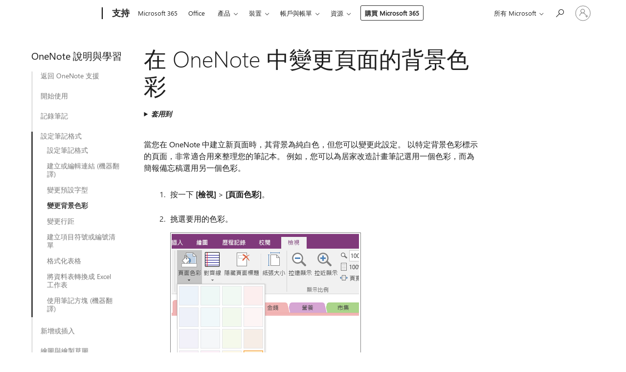

--- FILE ---
content_type: text/html; charset=utf-8
request_url: https://support.microsoft.com/zh-tw/topic/%E5%9C%A8-onenote-%E4%B8%AD%E8%AE%8A%E6%9B%B4%E9%A0%81%E9%9D%A2%E7%9A%84%E8%83%8C%E6%99%AF%E8%89%B2%E5%BD%A9-5938f6c0-f4f7-4c16-b2ac-5f694ea76e17
body_size: 196547
content:

<!DOCTYPE html>
<html lang="zh-TW" dir="ltr">
<head>
	<meta charset="utf-8" />
	<meta name="viewport" content="width=device-width, initial-scale=1.0" />
	<title>&#x5728; OneNote &#x4E2D;&#x8B8A;&#x66F4;&#x9801;&#x9762;&#x7684;&#x80CC;&#x666F;&#x8272;&#x5F69; - Microsoft &#x652F;&#x63F4;&#x670D;&#x52D9;</title>
	
	
		<link rel="canonical" href="https://support.microsoft.com/zh-tw/topic/%E5%9C%A8-onenote-%E4%B8%AD%E8%AE%8A%E6%9B%B4%E9%A0%81%E9%9D%A2%E7%9A%84%E8%83%8C%E6%99%AF%E8%89%B2%E5%BD%A9-5938f6c0-f4f7-4c16-b2ac-5f694ea76e17" />

			<link rel="alternate" hreflang="ar-SA" href="https://support.microsoft.com/ar-sa/topic/%D8%AA%D8%BA%D9%8A%D9%8A%D8%B1-%D9%84%D9%88%D9%86-%D8%AE%D9%84%D9%81%D9%8A%D8%A9-%D8%B5%D9%81%D8%AD%D8%A9-%D9%81%D9%8A-onenote-5938f6c0-f4f7-4c16-b2ac-5f694ea76e17" />
			<link rel="alternate" hreflang="bg-BG" href="https://support.microsoft.com/bg-bg/topic/%D0%BF%D1%80%D0%BE%D0%BC%D1%8F%D0%BD%D0%B0-%D0%BD%D0%B0-%D1%84%D0%BE%D0%BD%D0%BE%D0%B2%D0%B8%D1%8F-%D1%86%D0%B2%D1%8F%D1%82-%D0%BD%D0%B0-%D1%81%D1%82%D1%80%D0%B0%D0%BD%D0%B8%D1%86%D0%B0-%D0%B2-onenote-5938f6c0-f4f7-4c16-b2ac-5f694ea76e17" />
			<link rel="alternate" hreflang="cs-CZ" href="https://support.microsoft.com/cs-cz/topic/zm%C4%9Bna-barvy-pozad%C3%AD-str%C3%A1nky-ve-onenotu-5938f6c0-f4f7-4c16-b2ac-5f694ea76e17" />
			<link rel="alternate" hreflang="da-DK" href="https://support.microsoft.com/da-dk/topic/%C3%A6ndre-baggrundsfarven-p%C3%A5-en-side-i-onenote-5938f6c0-f4f7-4c16-b2ac-5f694ea76e17" />
			<link rel="alternate" hreflang="de-DE" href="https://support.microsoft.com/de-de/topic/%C3%A4ndern-der-hintergrundfarbe-einer-seite-in-onenote-5938f6c0-f4f7-4c16-b2ac-5f694ea76e17" />
			<link rel="alternate" hreflang="el-GR" href="https://support.microsoft.com/el-gr/topic/%CE%B1%CE%BB%CE%BB%CE%B1%CE%B3%CE%AE-%CF%84%CE%BF%CF%85-%CF%87%CF%81%CF%8E%CE%BC%CE%B1%CF%84%CE%BF%CF%82-%CF%86%CF%8C%CE%BD%CF%84%CE%BF%CF%85-%CE%BC%CE%B9%CE%B1%CF%82-%CF%83%CE%B5%CE%BB%CE%AF%CE%B4%CE%B1%CF%82-%CF%83%CF%84%CE%BF-onenote-5938f6c0-f4f7-4c16-b2ac-5f694ea76e17" />
			<link rel="alternate" hreflang="en-AU" href="https://support.microsoft.com/en-au/office/change-the-background-color-of-a-page-in-onenote-5938f6c0-f4f7-4c16-b2ac-5f694ea76e17" />
			<link rel="alternate" hreflang="en-GB" href="https://support.microsoft.com/en-gb/office/change-the-background-color-of-a-page-in-onenote-5938f6c0-f4f7-4c16-b2ac-5f694ea76e17" />
			<link rel="alternate" hreflang="en-US" href="https://support.microsoft.com/en-us/office/change-the-background-color-of-a-page-in-onenote-5938f6c0-f4f7-4c16-b2ac-5f694ea76e17" />
			<link rel="alternate" hreflang="es-ES" href="https://support.microsoft.com/es-es/topic/cambiar-el-color-de-fondo-de-una-p%C3%A1gina-en-onenote-5938f6c0-f4f7-4c16-b2ac-5f694ea76e17" />
			<link rel="alternate" hreflang="et-EE" href="https://support.microsoft.com/et-ee/topic/lehe-taustav%C3%A4rvi-muutmine-onenote-is-5938f6c0-f4f7-4c16-b2ac-5f694ea76e17" />
			<link rel="alternate" hreflang="fi-FI" href="https://support.microsoft.com/fi-fi/topic/sivun-taustav%C3%A4rin-muuttaminen-onenotessa-5938f6c0-f4f7-4c16-b2ac-5f694ea76e17" />
			<link rel="alternate" hreflang="fr-FR" href="https://support.microsoft.com/fr-fr/topic/modifier-la-couleur-d-arri%C3%A8re-plan-d-une-page-dans-onenote-5938f6c0-f4f7-4c16-b2ac-5f694ea76e17" />
			<link rel="alternate" hreflang="he-IL" href="https://support.microsoft.com/he-il/topic/%D7%A9%D7%99%D7%A0%D7%95%D7%99-%D7%A6%D7%91%D7%A2-%D7%94%D7%A8%D7%A7%D7%A2-%D7%A9%D7%9C-%D7%A2%D7%9E%D7%95%D7%93-%D7%91-onenote-5938f6c0-f4f7-4c16-b2ac-5f694ea76e17" />
			<link rel="alternate" hreflang="hr-HR" href="https://support.microsoft.com/hr-hr/topic/promjena-boje-pozadine-stranice-u-programu-onenote-5938f6c0-f4f7-4c16-b2ac-5f694ea76e17" />
			<link rel="alternate" hreflang="hu-HU" href="https://support.microsoft.com/hu-hu/topic/lap-h%C3%A1tt%C3%A9rsz%C3%ADn%C3%A9nek-m%C3%B3dos%C3%ADt%C3%A1sa-a-onenote-ban-5938f6c0-f4f7-4c16-b2ac-5f694ea76e17" />
			<link rel="alternate" hreflang="id-ID" href="https://support.microsoft.com/id-id/topic/mengubah-warna-latar-belakang-halaman-di-onenote-5938f6c0-f4f7-4c16-b2ac-5f694ea76e17" />
			<link rel="alternate" hreflang="it-IT" href="https://support.microsoft.com/it-it/topic/cambiare-il-colore-di-sfondo-di-una-pagina-in-onenote-5938f6c0-f4f7-4c16-b2ac-5f694ea76e17" />
			<link rel="alternate" hreflang="ja-JP" href="https://support.microsoft.com/ja-jp/topic/onenote-%E3%81%A7%E3%83%9A%E3%83%BC%E3%82%B8%E3%81%AE%E8%83%8C%E6%99%AF%E8%89%B2%E3%82%92%E5%A4%89%E6%9B%B4%E3%81%99%E3%82%8B-5938f6c0-f4f7-4c16-b2ac-5f694ea76e17" />
			<link rel="alternate" hreflang="ko-KR" href="https://support.microsoft.com/ko-kr/topic/onenote%EC%97%90%EC%84%9C-%ED%8E%98%EC%9D%B4%EC%A7%80%EC%9D%98-%EB%B0%B0%EA%B2%BD%EC%83%89-%EB%B3%80%EA%B2%BD-5938f6c0-f4f7-4c16-b2ac-5f694ea76e17" />
			<link rel="alternate" hreflang="lt-LT" href="https://support.microsoft.com/lt-lt/topic/puslapio-fono-spalvos-keitimas-programoje-onenote-5938f6c0-f4f7-4c16-b2ac-5f694ea76e17" />
			<link rel="alternate" hreflang="lv-LV" href="https://support.microsoft.com/lv-lv/topic/lapas-fona-kr%C4%81sas-main%C4%AB%C5%A1ana-programm%C4%81-onenote-5938f6c0-f4f7-4c16-b2ac-5f694ea76e17" />
			<link rel="alternate" hreflang="nb-NO" href="https://support.microsoft.com/nb-no/topic/endre-bakgrunnsfargen-p%C3%A5-en-side-i-onenote-5938f6c0-f4f7-4c16-b2ac-5f694ea76e17" />
			<link rel="alternate" hreflang="nl-NL" href="https://support.microsoft.com/nl-nl/topic/de-achtergrondkleur-van-een-pagina-wijzigen-in-onenote-5938f6c0-f4f7-4c16-b2ac-5f694ea76e17" />
			<link rel="alternate" hreflang="pl-PL" href="https://support.microsoft.com/pl-pl/topic/zmienianie-koloru-t%C5%82a-strony-w-programie-onenote-5938f6c0-f4f7-4c16-b2ac-5f694ea76e17" />
			<link rel="alternate" hreflang="pt-BR" href="https://support.microsoft.com/pt-br/topic/alterar-a-cor-de-segundo-plano-de-uma-p%C3%A1gina-no-onenote-5938f6c0-f4f7-4c16-b2ac-5f694ea76e17" />
			<link rel="alternate" hreflang="pt-PT" href="https://support.microsoft.com/pt-pt/topic/alterar-a-cor-de-fundo-de-uma-p%C3%A1gina-no-onenote-5938f6c0-f4f7-4c16-b2ac-5f694ea76e17" />
			<link rel="alternate" hreflang="ro-RO" href="https://support.microsoft.com/ro-ro/topic/modificarea-culorii-de-fundal-a-unei-pagini-%C3%AEn-onenote-5938f6c0-f4f7-4c16-b2ac-5f694ea76e17" />
			<link rel="alternate" hreflang="ru-RU" href="https://support.microsoft.com/ru-ru/topic/%D0%B8%D0%B7%D0%BC%D0%B5%D0%BD%D0%B5%D0%BD%D0%B8%D0%B5-%D1%86%D0%B2%D0%B5%D1%82%D0%B0-%D1%84%D0%BE%D0%BD%D0%B0-%D1%81%D1%82%D1%80%D0%B0%D0%BD%D0%B8%D1%86%D1%8B-%D0%B2-onenote-5938f6c0-f4f7-4c16-b2ac-5f694ea76e17" />
			<link rel="alternate" hreflang="sk-SK" href="https://support.microsoft.com/sk-sk/topic/zmena-farby-pozadia-strany-vo-onenote-5938f6c0-f4f7-4c16-b2ac-5f694ea76e17" />
			<link rel="alternate" hreflang="sl-SI" href="https://support.microsoft.com/sl-si/topic/spreminjanje-barve-ozadja-strani-v-onenotu-5938f6c0-f4f7-4c16-b2ac-5f694ea76e17" />
			<link rel="alternate" hreflang="sr-Latn-RS" href="https://support.microsoft.com/sr-latn-rs/topic/promena-boje-pozadine-stranice-u-programu-onenote-5938f6c0-f4f7-4c16-b2ac-5f694ea76e17" />
			<link rel="alternate" hreflang="sv-SE" href="https://support.microsoft.com/sv-se/topic/%C3%A4ndra-bakgrundsf%C3%A4rgen-p%C3%A5-en-sida-i-onenote-5938f6c0-f4f7-4c16-b2ac-5f694ea76e17" />
			<link rel="alternate" hreflang="th-TH" href="https://support.microsoft.com/th-th/topic/%E0%B9%80%E0%B8%9B%E0%B8%A5%E0%B8%B5%E0%B9%88%E0%B8%A2%E0%B8%99%E0%B8%AA%E0%B8%B5%E0%B8%9E%E0%B8%B7%E0%B9%89%E0%B8%99%E0%B8%AB%E0%B8%A5%E0%B8%B1%E0%B8%87%E0%B8%82%E0%B8%AD%E0%B8%87%E0%B8%AB%E0%B8%99%E0%B9%89%E0%B8%B2%E0%B9%83%E0%B8%99-onenote-5938f6c0-f4f7-4c16-b2ac-5f694ea76e17" />
			<link rel="alternate" hreflang="tr-TR" href="https://support.microsoft.com/tr-tr/topic/onenote-ta-sayfan%C4%B1n-arka-plan-rengini-de%C4%9Fi%C5%9Ftirme-5938f6c0-f4f7-4c16-b2ac-5f694ea76e17" />
			<link rel="alternate" hreflang="uk-UA" href="https://support.microsoft.com/uk-ua/topic/%D0%B7%D0%BC%D1%96%D0%BD%D0%B5%D0%BD%D0%BD%D1%8F-%D0%BA%D0%BE%D0%BB%D1%8C%D0%BE%D1%80%D1%83-%D1%82%D0%BB%D0%B0-%D1%81%D1%82%D0%BE%D1%80%D1%96%D0%BD%D0%BA%D0%B8-%D0%B2-%D0%BF%D1%80%D0%BE%D0%B3%D1%80%D0%B0%D0%BC%D1%96-onenote-5938f6c0-f4f7-4c16-b2ac-5f694ea76e17" />
			<link rel="alternate" hreflang="vi-VN" href="https://support.microsoft.com/vi-vn/topic/thay-%C4%91%E1%BB%95i-m%C3%A0u-n%E1%BB%81n-c%E1%BB%A7a-trang-trong-onenote-5938f6c0-f4f7-4c16-b2ac-5f694ea76e17" />
			<link rel="alternate" hreflang="zh-CN" href="https://support.microsoft.com/zh-cn/topic/%E5%9C%A8-onenote-%E4%B8%AD%E6%9B%B4%E6%94%B9%E9%A1%B5%E9%9D%A2%E7%9A%84%E8%83%8C%E6%99%AF%E8%89%B2-5938f6c0-f4f7-4c16-b2ac-5f694ea76e17" />
			<link rel="alternate" hreflang="zh-HK" href="https://support.microsoft.com/zh-hk/topic/%E5%9C%A8-onenote-%E4%B8%AD%E8%AE%8A%E6%9B%B4%E9%A0%81%E9%9D%A2%E7%9A%84%E8%83%8C%E6%99%AF%E8%89%B2%E5%BD%A9-5938f6c0-f4f7-4c16-b2ac-5f694ea76e17" />
			<link rel="alternate" hreflang="zh-TW" href="https://support.microsoft.com/zh-tw/topic/%E5%9C%A8-onenote-%E4%B8%AD%E8%AE%8A%E6%9B%B4%E9%A0%81%E9%9D%A2%E7%9A%84%E8%83%8C%E6%99%AF%E8%89%B2%E5%BD%A9-5938f6c0-f4f7-4c16-b2ac-5f694ea76e17" />
	<meta name="awa-articleGuid" content="5938f6c0-f4f7-4c16-b2ac-5f694ea76e17" />
	
	<meta name="description" content="&#x77AD;&#x89E3;&#x5982;&#x4F55;&#x5728; OneNote &#x4E2D;&#x8B8A;&#x66F4;&#x9801;&#x9762;&#x7684;&#x80CC;&#x666F;&#x8272;&#x5F69;&#xFF0C;&#x4EE5;&#x53CA;&#x5982;&#x4F55;&#x8B8A;&#x66F4;&#x7BC0;&#x8272;&#x5F69;&#xFF0C;&#x4EE5;&#x4FBF;&#x6574;&#x7406;&#x7B46;&#x8A18;&#x672C;&#x3002;" />
	<meta name="firstPublishedDate" content="2021-06-16" />
	<meta name="lastPublishedDate" content="2024-05-11" />
	<meta name="commitId" content="57a87acb645a7d92f989c95f5a271715da83c6c3" />
	<meta name="schemaName" content="HELP ARTICLE" />
	<meta name="awa-schemaName" content="HELP ARTICLE" />

	<meta name="search.applicationSuite" content="OneNote,OneNote" />
	<meta name="search.appverid" content="ZSC160,ZSC210,ZSC900,ZSC240" />
	<meta name="search.audienceType" content="End User" />
	<meta name="search.contenttype" content="How To" />
	
	<meta name="search.description" content="&#x77AD;&#x89E3;&#x5982;&#x4F55;&#x5728; OneNote &#x4E2D;&#x8B8A;&#x66F4;&#x9801;&#x9762;&#x7684;&#x80CC;&#x666F;&#x8272;&#x5F69;&#xFF0C;&#x4EE5;&#x53CA;&#x5982;&#x4F55;&#x8B8A;&#x66F4;&#x7BC0;&#x8272;&#x5F69;&#xFF0C;&#x4EE5;&#x4FBF;&#x6574;&#x7406;&#x7B46;&#x8A18;&#x672C;&#x3002;" />
	<meta name="search.IsOfficeDoc" content="true" />
	<meta name="search.OCMSasset" content="HA103465557" />
	
	
	
	
	<meta name="search.sku" content="OneNote,OneNote" />
	<meta name="search.skuid" content="ZSC160,ZSC900" />
	<meta name="search.softwareVersion" content="16,21,90,24" />
	<meta name="search.mkt" content="zh-TW" />

	
	
	<meta name="ms.lang" content="zh" />
	<meta name="ms.loc" content="TW" />
	<meta name="ms.ocpub.assetID" content="5938f6c0-f4f7-4c16-b2ac-5f694ea76e17" />

	
	<meta name="awa-isContactUsAllowed" content="false" />
	<meta name="awa-asst" content="5938f6c0-f4f7-4c16-b2ac-5f694ea76e17" />
	<meta name="awa-pageType" content="Article" />
	



	


<meta name="awa-env" content="Production" />
<meta name="awa-market" content="zh-TW" />
<meta name="awa-contentlang" content="zh" />
<meta name="awa-userFlightingId" content="6fb8c63c-90a3-4143-bcfb-38e1d99f9352" />
<meta name="awa-expid" content="P-R-1087983-1-1;P-E-1693585-C1-3;P-E-1661482-2-3;P-E-1660511-2-3;P-E-1656596-C1-5;P-E-1551018-C1-8;P-E-1585233-2-3;P-E-1570667-2-4;P-E-1560750-C1-7;P-E-1554013-2-6;P-E-1536917-C1-5;P-E-1526785-C1-5;P-E-1260007-C1-3;P-E-1046152-2-3;P-R-1545158-1-4;P-R-1426254-2-6;P-R-1392118-1-2;P-R-1245128-2-4;P-R-1235984-2-3;P-R-1211158-1-4;P-R-1150391-2-8;P-R-1150395-2-8;P-R-1150399-2-8;P-R-1150396-2-8;P-R-1150394-2-8;P-R-1150390-2-8;P-R-1150386-2-8;P-R-1146801-1-11;P-R-1141562-1-2;P-R-1141283-2-9;P-R-1136354-10-10;P-R-1119659-1-16;P-R-1119437-1-17;P-R-1116805-2-18;P-R-1116803-2-20;P-R-1114100-1-2;P-R-1100996-2-14;P-R-1096341-2-6;P-R-1088825-2-10;P-R-1089468-1-2;P-R-1085248-1-2;P-R-1072011-12-8;P-R-1033854-4-6;P-R-1029969-4-4;P-R-1020735-5-10;P-R-1018544-4-7;P-R-1009708-2-9;P-R-1005895-2-11;P-R-113175-4-7;P-R-110379-1-7;P-R-107838-1-7;P-R-106524-1-3;P-R-103787-2-5;P-R-101783-1-2;P-R-97577-1-5;P-R-97457-1-10;P-R-94390-1-2;P-R-94360-10-25;P-R-94063-1-1;P-R-93416-1-3;P-R-90963-2-2;P-R-73296-2-15" />
<meta name="awa-irisId" />
<meta name="awa-origindatacenter" content="Central US" />
<meta name="awa-variationid" content="ECS" />
<meta name="awa-prdct" content="office.com" />
<meta name="awa-stv" content="3.0.0-8eb5454d35d9abf52a093400b166d6c27197430c&#x2B;8eb5454d35d9abf52a093400b166d6c27197430c" />


 
	<meta name="awa-title" content="&#x5728; OneNote &#x4E2D;&#x8B8A;&#x66F4;&#x9801;&#x9762;&#x7684;&#x80CC;&#x666F;&#x8272;&#x5F69; - Microsoft &#x652F;&#x63F4;&#x670D;&#x52D9;" />
	
	<meta name="awa-selfHelpExp" content="railbanner_onenote" />
	<meta name="awa-dataBoundary" content="WW" />

	<link rel="stylesheet" href="/css/fonts/site-fonts.css?v=XWcxZPSEmN3tnHWAVMOFsAlPJq7aug49fUGb8saTNjw" />
	<link rel="stylesheet" href="/css/glyphs/glyphs.css?v=VOnvhT441Pay0WAKH5gdcXXigXpiuNbaQcI9DgXyoDE" />

	

    <link rel="dns-prefetch" href="https://aadcdn.msftauth.net" />
    <link rel="preconnect" href="https://aadcdn.msftauth.net" crossorigin=&quot;anonymous&quot; />
    <link rel="dns-prefetch" href="https://browser.events.data.microsoft.com" />
    <link rel="preconnect" href="https://browser.events.data.microsoft.com" crossorigin=&quot;anonymous&quot; />
    <link rel="dns-prefetch" href="https://c.s-microsoft.com" />
    <link rel="preconnect" href="https://c.s-microsoft.com" crossorigin=&quot;anonymous&quot; />
    <link rel="dns-prefetch" href="https://img-prod-cms-rt-microsoft-com.akamaized.net" />
    <link rel="preconnect" href="https://img-prod-cms-rt-microsoft-com.akamaized.net" crossorigin=&quot;anonymous&quot; />
    <link rel="dns-prefetch" href="https://js.monitor.azure.com" />
    <link rel="preconnect" href="https://js.monitor.azure.com" crossorigin=&quot;anonymous&quot; />
    <link rel="dns-prefetch" href="https://logincdn.msauth.net" />
    <link rel="preconnect" href="https://logincdn.msauth.net" crossorigin=&quot;anonymous&quot; />
    <link rel="dns-prefetch" href="https://mem.gfx.ms" />
    <link rel="preconnect" href="https://mem.gfx.ms" crossorigin=&quot;anonymous&quot; />
    <link rel="dns-prefetch" href="https://www.microsoft.com" />
    <link rel="preconnect" href="https://www.microsoft.com" crossorigin=&quot;anonymous&quot; />


	<link rel="stylesheet" href="/css/Article/article.css?v=0L89BVeP4I_vlf3G71MrPYAXM1CtRPw6ZcJwIduUvCA" />
	
	<link rel="stylesheet" href="/css/SearchBox/search-box.css?v=bybwzGBajHicVXspVs540UfV0swW0vCbOmBjBryj9N4" />
	<link rel="stylesheet" href="/css/sitewide/articleCss-overwrite.css?v=D0lQRoIlvFHSQBRTb-gAQ5KkFe8B8NuSoliBjnT5xZ4" />
	
	
	<link rel="stylesheet" href="/css/MeControlCallout/teaching-callout.css?v=690pjf05o15fVEafEpUwgaF8vqVfOkp5wP1Jl9gE99U" />
	
	<noscript>
		<link rel="stylesheet" href="/css/Article/article.noscript.css?v=88-vV8vIkcKpimEKjULkqpt8CxdXf5avAeGxsHgVOO0" />
	</noscript>

	<link rel="stylesheet" href="/css/promotionbanner/promotion-banner.css?v=cAmflE3c6Gw7niTOiMPEie9MY87yDE2mSl3DO7_jZRI" media="none" onload="this.media=&#x27;all&#x27;" /><noscript><link href="/css/promotionbanner/promotion-banner.css?v=cAmflE3c6Gw7niTOiMPEie9MY87yDE2mSl3DO7_jZRI" rel="stylesheet"></noscript>
	
	<link rel="stylesheet" href="/css/ArticleSupportBridge/article-support-bridge.css?v=R_P0TJvD9HoRHQBEdvBR1WhNn7dSbvOYWmVA9taxbpM" media="none" onload="this.media=&#x27;all&#x27;" /><noscript><link href="/css/ArticleSupportBridge/article-support-bridge.css?v=R_P0TJvD9HoRHQBEdvBR1WhNn7dSbvOYWmVA9taxbpM" rel="stylesheet"></noscript>
	<link rel="stylesheet" href="/css/StickyFeedback/sticky-feedback.css?v=cMfNdAUue7NxZUj3dIt_v5DIuzmw9ohJW109iXQpWnI" media="none" onload="this.media=&#x27;all&#x27;" /><noscript><link href="/css/StickyFeedback/sticky-feedback.css?v=cMfNdAUue7NxZUj3dIt_v5DIuzmw9ohJW109iXQpWnI" rel="stylesheet"></noscript>
	<link rel="stylesheet" href="/css/feedback/feedback.css?v=Rkcw_yfLWOMtOcWOljMOiZgymMcrG0GDpo4Lf-TUzPo" media="none" onload="this.media=&#x27;all&#x27;" /><noscript><link href="/css/feedback/feedback.css?v=Rkcw_yfLWOMtOcWOljMOiZgymMcrG0GDpo4Lf-TUzPo" rel="stylesheet"></noscript>
	
	

	<link rel="apple-touch-icon" sizes="180x180" href="/apple-touch-icon.png">
<link rel="icon" type="image/png" sizes="32x32" href="/favicon-32x32.png">
<link rel="icon" type="image/png" sizes="16x16" href="/favicon-16x16.png">


	
        <link rel="stylesheet" href="https://www.microsoft.com/onerfstatics/marketingsites-eus-prod/chinese-traditional/shell/_scrf/css/themes=default.device=uplevel_web_pc/63-57d110/c9-be0100/a6-e969ef/43-9f2e7c/82-8b5456/a0-5d3913/3d-28500e/ae-f1ac0c?ver=2.0&amp;_cf=02242021_3231" type="text/css" media="all" />
    

	
		<link rel="stylesheet" href="/css/Article/left-nav.css?v=P4vuAkZCGQgjSSlYzU6z5FtdGykZHjeUthqLptyBPAk" />
		<link rel="stylesheet" href="/css/Article/multimedia-left-nav.css?v=WGrcIW6Ipz_Jwu3mzb5TNSNkonDhTQVz3J1KqMCSw9E" />
	
	
	<script type="text/javascript">
		var OOGlobal = {
			BaseDomain: location.protocol + "//" + location.host,
			Culture: "zh-TW",
			Language: "zh",
			LCID: "1028",
			IsAuthenticated: "False",
			WebAppUrl: "https://office.com/start",
			GUID: "5938f6c0-f4f7-4c16-b2ac-5f694ea76e17",
			Platform: navigator.platform,
			MixOembedUrl: "https://mix.office.com/oembed/",
			MixWatchUrl: "https://mix.office.com/watch/"
		};
	</script>

	
		


<script type="text/javascript">
	(function () {
		var creativeReady = false;
		var isSilentSignInComplete = false;
		var authInfo = {
			authType: "None",
			puid: "",
			tenantId: "",
			isAdult: true
			};

		var renderPromotion = function (dataBoundary) {
			if (creativeReady && isSilentSignInComplete) {
				window.UcsCreative.renderTemplate({
					partnerId: "7bb7e07d-3e57-4ee3-b78f-26a4292b841a",
					shouldSetUcsMuid: true,
					dataBoundary: dataBoundary,
					attributes: {
						placement: "88000534",
						locale: "zh-tw",
						country: "tw",
						scs_ecsFlightId: "P-R-1087983-1;P-E-1693585-C1;P-E-1661482-2;P-E-1660511-2;P-E-1656596-C1;P-E-1551018-C1;P-E-1585233-2;P-E-1570667-2;P-E-1560750-C1;P-E-1554013-2;P-E-1536917-C1;P-E-1526785-C1;P-E-1260007-C1;P-E-1046152-2;P-R-1545158-1;P-R-1426254-2;P-R-1392118-1;P-R-1245128-2;P-R-1235984-2;P-R-1211158-1;P-R-1150391-2;P-R-1150395-2;P-R-1150399-2;P-R-1150396-2;P-R-1150394-2;P-R-1150390-2;P-R-1150386-2;P-R-1146801-1;P-R-1141562-1;P-R-1141283-2;P-R-1136354-10;P-R-1119659-1;P-R-1119437-1;P-R-1116805-2;P-R-1116803-2;P-R-1114100-1;P-R-1100996-2;P-R-1096341-2;P-R-1088825-2;P-R-1089468-1;P-R-1085248-1;P-R-1072011-12;P-R-1033854-4;P-R-1029969-4;P-R-1020735-5;P-R-1018544-4;P-R-1009708-2;P-R-1005895-2;P-R-113175-4;P-R-110379-1;P-R-107838-1;P-R-106524-1;P-R-103787-2;P-R-101783-1;P-R-97577-1;P-R-97457-1;P-R-94390-1;P-R-94360-10;P-R-94063-1;P-R-93416-1;P-R-90963-2;P-R-73296-2",
						SCS_promotionCategory: "uhfbuybutton;railbanner_onenote",
						articleType: "railbanner_onenote",
						operatingSystem: "Mac",
						authType: authInfo.authType,
						PUID: authInfo.puid,
						TenantId: authInfo.tenantId,
                        TOPT: "",
                        AdditionalBannerId: "ucsRailInlineContainer",
					}
				});
			}
		};

		window.document.addEventListener('ucsCreativeRendered', function () {
			if (typeof window.initPromotionLogger !== 'undefined') {
				window.initPromotionLogger();
			}
		});

		window.document.addEventListener('ucsCreativeReady', function () {
			creativeReady = true;
			renderPromotion("WW");
		});

		if (!isSilentSignInComplete) {
			window.document.addEventListener('silentSignInComplete', function (event) {
				if (event.detail && event.detail.puid) {
					authInfo.isAdult = event.detail.isAdult;
					authInfo.authType = event.detail.authType;
					authInfo.puid = event.detail.puid;
					authInfo.tenantId = event.detail.account.tenantId;
				}

				isSilentSignInComplete = true;
				renderPromotion(event.detail.dataBoundary);
			});
		}
	})();
</script>

<script type="text/javascript" defer src="/lib/ucs/dist/ucsCreativeService.js?v=RNwXI4r6IRH1mrd2dPPGZEYOQnUcs8HAddnyceXlw88"></script>
	

	<script>
		if (window.location.search) {
			var params = new URLSearchParams(window.location.search);
			if (params.has('action') && params.get('action') === 'download'){
				params.delete('action');
			}

			history.replaceState({}, '', window.location.pathname + (params.toString() ? '?' + params.toString() : ''));
		}
	</script>


</head>
<body class="supCont ocArticle">
	<div id="ocBodyWrapper">
		
		

<div class="supLeftNavMobileView" dir="ltr">
	<div class="supLeftNavMobileViewHeader">
		<div class="supLeftNavMobileViewHeaderTitle" role="heading" aria-level="2">相關主題</div>
		<div class="supLeftNavMobileViewCloseButton">
			<a href="javascript:" class="supLeftNavMobileViewClose" ms.interactiontype="11" data-bi-bhvr="HIDE" data-bi-area="Banner" ms.pgarea="leftnav" role="button" aria-label="關閉">&times;</a>
		</div>
	</div>
	
	<div class="supLeftNavMobileViewContent grd" role="complementary" aria-label="相關連結" ms.pgarea="leftnav" data-bi-area="leftnav">
		

	<div role="heading" aria-level="2" id="supLeftNavMobileDisplayTitle" tabindex="-1">OneNote &#x8AAA;&#x660E;&#x8207;&#x5B78;&#x7FD2;</div>
			<div class="supLeftNavCategory">
				<div class="supLeftNavCategoryTitle">
					<a class="supLeftNavLink" data-bi-slot="1" href="/zh-tw/topic/7f3e00fa-12ae-468f-8c52-33cd55e3b805">&#x8FD4;&#x56DE; OneNote &#x652F;&#x63F4;</a>
				</div>
				<ul class="supLeftNavArticles">
							<li class="supLeftNavArticle">
								<a class="supLeftNavLink" data-bi-slot="2" href="/zh-tw/topic/7f3e00fa-12ae-468f-8c52-33cd55e3b805">&#x8FD4;&#x56DE; OneNote &#x652F;&#x63F4;</a>
							</li>
				</ul>
			</div>
			<div class="supLeftNavCategory">
				<div class="supLeftNavCategoryTitle">
					<a class="supLeftNavLink" data-bi-slot="2" href="/zh-tw/topic/onenote-%E7%B0%A1%E4%BB%8B-38be036d-5b5a-49ad-83be-292fe53ad7b3">&#x958B;&#x59CB;&#x4F7F;&#x7528;</a>
				</div>
				<ul class="supLeftNavArticles">
							<li class="supLeftNavArticle">
								<a class="supLeftNavLink" data-bi-slot="3" href="/zh-tw/topic/onenote-%E7%B0%A1%E4%BB%8B-38be036d-5b5a-49ad-83be-292fe53ad7b3">OneNote &#x7C21;&#x4ECB;</a>
							</li>
							<li class="supLeftNavArticle">
								<a class="supLeftNavLink" data-bi-slot="4" href="/zh-tw/office/%E9%96%8B%E5%A7%8B%E4%BD%BF%E7%94%A8-onenote-6f4d0683-9b32-4467-9d38-76424d355673">&#x958B;&#x59CB;&#x4F7F;&#x7528; OneNote</a>
							</li>
							<li class="supLeftNavArticle">
								<a class="supLeftNavLink" data-bi-slot="5" href="/zh-tw/topic/%E4%BD%BF%E7%94%A8-onenote-%E7%80%8F%E8%A6%BD%E7%AD%86%E8%A8%98-ab84fcc2-f845-41ac-9c29-89b0720c8eb3">&#x700F;&#x89BD;&#x60A8;&#x7684;&#x7B46;&#x8A18;</a>
							</li>
							<li class="supLeftNavArticle">
								<a class="supLeftNavLink" data-bi-slot="6" href="/zh-tw/topic/windows-%E7%89%88-onenote-%E4%B8%AD%E7%9A%84%E5%9F%BA%E6%9C%AC%E5%B7%A5%E4%BD%9C-2eee07df-9f05-4d5f-9806-afcadb2d80b9">&#x57FA;&#x672C;&#x5DE5;&#x4F5C;</a>
							</li>
							<li class="supLeftNavArticle">
								<a class="supLeftNavLink" data-bi-slot="7" href="/zh-tw/topic/%E5%BB%BA%E7%AB%8B%E6%96%B0%E7%AD%86%E8%A8%98%E6%9C%AC-5db754d4-165d-4eb0-82a0-6e30ea13aa0a">&#x5EFA;&#x7ACB;&#x65B0;&#x7B46;&#x8A18;&#x672C;</a>
							</li>
							<li class="supLeftNavArticle">
								<a class="supLeftNavLink" data-bi-slot="8" href="/zh-tw/topic/%E5%BB%BA%E7%AB%8B%E6%96%B0%E9%A0%81%E9%9D%A2-07993afb-72ed-4366-9336-b7e1dfbd1825">&#x5EFA;&#x7ACB;&#x65B0;&#x9801;&#x9762;</a>
							</li>
							<li class="supLeftNavArticle">
								<a class="supLeftNavLink" data-bi-slot="9" href="/zh-tw/topic/%E5%9C%A8-sharepoint-%E7%B6%B2%E7%AB%99%E4%B8%8A%E5%BB%BA%E7%AB%8B%E7%AD%86%E8%A8%98%E6%9C%AC-2f5f2721-08e4-49a3-ba4e-6e63f92da529">&#x5728; SharePoint &#x4E0A;&#x5EFA;&#x7ACB;&#x7B46;&#x8A18;&#x672C;</a>
							</li>
							<li class="supLeftNavArticle">
								<a class="supLeftNavLink" data-bi-slot="10" href="/zh-tw/topic/%E5%84%B2%E5%AD%98%E7%AD%86%E8%A8%98%E8%88%87%E7%AD%86%E8%A8%98%E6%9C%AC-57fbb66a-7ebb-44e1-b33c-33b89c7f7e58">&#x5132;&#x5B58;&#x7B46;&#x8A18;&#x548C;&#x7B46;&#x8A18;&#x672C;</a>
							</li>
							<li class="supLeftNavArticle">
								<a class="supLeftNavLink" data-bi-slot="11" href="/zh-tw/topic/%E5%9C%A8-windows-%E7%89%88-onenote-%E4%B8%AD%E9%96%8B%E5%95%9F%E7%AD%86%E8%A8%98%E6%9C%AC-2e99ead1-a1db-43e3-9945-0b0df9542888">&#x958B;&#x555F;&#x7B46;&#x8A18;&#x672C;</a>
							</li>
							<li class="supLeftNavArticle">
								<a class="supLeftNavLink" data-bi-slot="12" href="/zh-tw/topic/%E5%9C%A8-windows-%E7%89%88-onenote-%E4%B8%AD%E5%88%97%E5%8D%B0%E7%AD%86%E8%A8%98%E9%A0%81%E9%9D%A2-13d89012-601c-4fac-84e4-b5ea92d39629">&#x5217;&#x5370;&#x7B46;&#x8A18;&#x9801;&#x9762;</a>
							</li>
							<li class="supLeftNavArticle">
								<a class="supLeftNavLink" data-bi-slot="13" href="/zh-tw/office/onenote-%E4%B8%AD%E7%9A%84%E9%8D%B5%E7%9B%A4%E5%BF%AB%E9%80%9F%E9%8D%B5-44b8b3f4-c274-4bcc-a089-e80fdcc87950">&#x9375;&#x76E4;&#x5FEB;&#x901F;&#x9375;</a>
							</li>
							<li class="supLeftNavArticle">
								<a class="supLeftNavLink" data-bi-slot="14" href="/zh-tw/topic/%E8%87%AA%E9%BB%8F%E4%BE%BF%E7%AE%8B%E5%BF%AB%E9%80%9F%E5%85%A5%E9%96%80-86b36182-fdf5-4f9b-af7a-2846f83263f5">&#x81EA;&#x9ECF;&#x4FBF;&#x7B8B;</a>
							</li>
				</ul>
			</div>
			<div class="supLeftNavCategory">
				<div class="supLeftNavCategoryTitle">
					<a class="supLeftNavLink" data-bi-slot="3" href="/zh-tw/topic/%E5%BB%BA%E7%AB%8B%E5%8F%8A%E7%AE%A1%E7%90%86%E5%BF%AB%E9%80%9F%E7%AD%86%E8%A8%98-0f126c7d-1e62-483a-b027-9c31c78dad99">&#x8A18;&#x9304;&#x7B46;&#x8A18;</a>
				</div>
				<ul class="supLeftNavArticles">
							<li class="supLeftNavArticle">
								<a class="supLeftNavLink" data-bi-slot="4" href="/zh-tw/topic/%E5%BB%BA%E7%AB%8B%E5%8F%8A%E7%AE%A1%E7%90%86%E5%BF%AB%E9%80%9F%E7%AD%86%E8%A8%98-0f126c7d-1e62-483a-b027-9c31c78dad99">&#x5EFA;&#x7ACB;&#x5FEB;&#x901F;&#x7B46;&#x8A18;</a>
							</li>
							<li class="supLeftNavArticle">
								<a class="supLeftNavLink" data-bi-slot="5" href="/zh-tw/topic/%E5%9C%A8-onenote-%E4%B8%AD%E4%BD%BF%E7%94%A8%E6%89%8B%E5%AF%AB%E7%AD%86%E8%A8%98-0ec88c54-05f3-4cac-b452-9ee62cebbd4c">&#x624B;&#x5BEB;&#x7B46;&#x8A18;</a>
							</li>
							<li class="supLeftNavArticle">
								<a class="supLeftNavLink" data-bi-slot="6" href="/zh-tw/topic/%E9%8C%84%E8%A3%BD%E9%9F%B3%E8%A8%8A%E5%92%8C%E8%A6%96%E8%A8%8A%E7%AD%86%E8%A8%98-b90fa4a2-253b-47ec-99bd-c9b368268465">&#x9304;&#x88FD;&#x97F3;&#x8A0A;&#x548C;&#x8996;&#x8A0A;&#x7B46;&#x8A18;</a>
							</li>
							<li class="supLeftNavArticle">
								<a class="supLeftNavLink" data-bi-slot="7" href="/zh-tw/office/%E5%BB%BA%E7%AB%8B%E8%87%AA%E9%BB%8F%E4%BE%BF%E7%AE%8B-969d23c7-4ac6-4183-92a9-7fdee1dccee8">&#x5EFA;&#x7ACB;&#x81EA;&#x9ECF;&#x4FBF;&#x7B8B;</a>
							</li>
							<li class="supLeftNavArticle">
								<a class="supLeftNavLink" data-bi-slot="8" href="/zh-tw/topic/%E5%9C%A8-onenote-%E4%B8%AD%E8%A8%98%E9%8C%84%E9%80%A3%E7%B5%90%E7%9A%84%E7%AD%86%E8%A8%98-8e9e53ce-b2f1-4c4c-9745-fff878eec0b7">&#x88FD;&#x4F5C;&#x9023;&#x7D50;&#x7B46;&#x8A18;</a>
							</li>
							<li class="supLeftNavArticle">
								<a class="supLeftNavLink" data-bi-slot="9" href="/zh-tw/topic/%E5%9C%A8-onenote-%E4%B8%AD%E6%90%9C%E5%B0%8B%E7%AD%86%E8%A8%98-539c3b56-accb-4e16-834d-61a6252ad65b">&#x641C;&#x5C0B;&#x7B46;&#x8A18;</a>
							</li>
				</ul>
			</div>
			<div class="supLeftNavCategory supLeftNavActiveCategory">
				<div class="supLeftNavCategoryTitle">
					<a class="supLeftNavLink" ms.interactiontype="11" data-bi-slot="4" href="/zh-tw/office/%E5%9C%A8-onenote-%E4%B8%AD%E8%A8%AD%E5%AE%9A%E7%AD%86%E8%A8%98%E6%A0%BC%E5%BC%8F-801b5fd4-b2e2-46f7-a682-e3dcf281cfcf">&#x8A2D;&#x5B9A;&#x7B46;&#x8A18;&#x683C;&#x5F0F;</a>
				</div>
				<ul class="supLeftNavArticles">
							<li class="supLeftNavArticle">
								<a class="supLeftNavLink" data-bi-slot="5" href="/zh-tw/office/%E5%9C%A8-onenote-%E4%B8%AD%E8%A8%AD%E5%AE%9A%E7%AD%86%E8%A8%98%E6%A0%BC%E5%BC%8F-801b5fd4-b2e2-46f7-a682-e3dcf281cfcf">&#x8A2D;&#x5B9A;&#x7B46;&#x8A18;&#x683C;&#x5F0F;</a>
							</li>
							<li class="supLeftNavArticle">
								<a class="supLeftNavLink" data-bi-slot="6" href="/zh-tw/topic/%E5%9C%A8-onenote-%E4%B8%AD%E5%BB%BA%E7%AB%8B%E6%88%96%E7%B7%A8%E8%BC%AF%E9%80%A3%E7%B5%90-%E6%A9%9F%E5%99%A8%E7%BF%BB%E8%AD%AF-86f42c05-60c4-42db-abc8-7e1c76db12fd">&#x5EFA;&#x7ACB;&#x6216;&#x7DE8;&#x8F2F;&#x9023;&#x7D50; (&#x6A5F;&#x5668;&#x7FFB;&#x8B6F;)</a>
							</li>
							<li class="supLeftNavArticle">
								<a class="supLeftNavLink" data-bi-slot="7" href="/zh-tw/topic/%E5%9C%A8-onenote-%E4%B8%AD%E8%AE%8A%E6%9B%B4%E9%A0%90%E8%A8%AD%E5%AD%97%E5%9E%8B-d6d718ef-a2ce-4a02-af43-8902239bdb80">&#x8B8A;&#x66F4;&#x9810;&#x8A2D;&#x5B57;&#x578B;</a>
							</li>
							<li class="supLeftNavArticle supLeftNavCurrentArticle">
								<a class="supLeftNavLink" data-bi-slot="8" aria-current="page" href="/zh-tw/topic/%E5%9C%A8-onenote-%E4%B8%AD%E8%AE%8A%E6%9B%B4%E9%A0%81%E9%9D%A2%E7%9A%84%E8%83%8C%E6%99%AF%E8%89%B2%E5%BD%A9-5938f6c0-f4f7-4c16-b2ac-5f694ea76e17">&#x8B8A;&#x66F4;&#x80CC;&#x666F;&#x8272;&#x5F69;</a>
							</li>
							<li class="supLeftNavArticle">
								<a class="supLeftNavLink" data-bi-slot="9" href="/zh-tw/topic/%E5%9C%A8-onenote-%E4%B8%AD%E8%AE%8A%E6%9B%B4%E8%A1%8C%E8%B7%9D-7de3c45a-5b5d-477b-b405-74877d8e18d1">&#x8B8A;&#x66F4;&#x884C;&#x8DDD;</a>
							</li>
							<li class="supLeftNavArticle">
								<a class="supLeftNavLink" data-bi-slot="10" href="/zh-tw/topic/%E5%9C%A8-onenote-%E4%B8%AD-create-%E9%A0%85%E7%9B%AE%E7%AC%A6%E8%99%9F%E6%88%96%E7%B7%A8%E8%99%9F%E6%B8%85%E5%96%AE-3363fc32-7319-4fc7-ae2c-23131b0a9b6d">&#x5EFA;&#x7ACB;&#x9805;&#x76EE;&#x7B26;&#x865F;&#x6216;&#x7DE8;&#x865F;&#x6E05;&#x55AE;</a>
							</li>
							<li class="supLeftNavArticle">
								<a class="supLeftNavLink" data-bi-slot="11" href="/zh-tw/topic/%E6%A0%BC%E5%BC%8F%E5%8C%96%E8%A1%A8%E6%A0%BC-03a23b1f-5fdd-40aa-b677-ce32ef47f9af">&#x683C;&#x5F0F;&#x5316;&#x8868;&#x683C;</a>
							</li>
							<li class="supLeftNavArticle">
								<a class="supLeftNavLink" data-bi-slot="12" href="/zh-tw/topic/%E5%B0%87-onenote-%E8%A1%A8%E6%A0%BC%E8%BD%89%E6%8F%9B%E6%88%90-excel-%E5%B7%A5%E4%BD%9C%E8%A1%A8-f693d0ec-aad7-4441-9596-e5e1e641935d">&#x5C07;&#x8CC7;&#x6599;&#x8868;&#x8F49;&#x63DB;&#x6210; Excel &#x5DE5;&#x4F5C;&#x8868;</a>
							</li>
							<li class="supLeftNavArticle">
								<a class="supLeftNavLink" data-bi-slot="13" href="/zh-tw/topic/%E4%BD%BF%E7%94%A8%E7%AD%86%E8%A8%98%E6%96%B9%E5%A1%8A-2826d317-b67c-40cb-a6b7-1fdf58e4acbe">&#x4F7F;&#x7528;&#x7B46;&#x8A18;&#x65B9;&#x584A; (&#x6A5F;&#x5668;&#x7FFB;&#x8B6F;)</a>
							</li>
				</ul>
			</div>
			<div class="supLeftNavCategory">
				<div class="supLeftNavCategoryTitle">
					<a class="supLeftNavLink" data-bi-slot="5" href="/zh-tw/topic/%E6%8F%92%E5%85%A5%E8%A1%A8%E6%A0%BC-aee415ae-8090-4e5d-9c51-346e4e6d9d43">&#x65B0;&#x589E;&#x6216;&#x63D2;&#x5165;</a>
				</div>
				<ul class="supLeftNavArticles">
							<li class="supLeftNavArticle">
								<a class="supLeftNavLink" data-bi-slot="6" href="/zh-tw/topic/%E6%8F%92%E5%85%A5%E8%A1%A8%E6%A0%BC-aee415ae-8090-4e5d-9c51-346e4e6d9d43">&#x63D2;&#x5165;&#x8868;&#x683C;</a>
							</li>
							<li class="supLeftNavArticle">
								<a class="supLeftNavLink" data-bi-slot="7" href="/zh-tw/topic/%E5%9C%A8%E9%A0%81%E9%9D%A2%E4%B8%8A%E6%8F%92%E5%85%A5%E5%9C%96%E7%89%87-aa8da3cc-c0fa-485b-987c-53714a48c41f">&#x63D2;&#x5165;&#x5716;&#x7247;</a>
							</li>
							<li class="supLeftNavArticle">
								<a class="supLeftNavLink" data-bi-slot="8" href="/zh-tw/topic/%E5%A6%82%E4%BD%95%E5%B0%87%E6%8E%83%E6%8F%8F%E7%9A%84%E5%BD%B1%E5%83%8F%E6%8F%92%E5%85%A5-onenote-6c41b5a8-7dfd-4c6a-811e-5c167729c4d9">&#x63D2;&#x5165;&#x6383;&#x63CF;&#x7684;&#x5F71;&#x50CF;</a>
							</li>
							<li class="supLeftNavArticle">
								<a class="supLeftNavLink" data-bi-slot="9" href="/zh-tw/topic/%E5%9C%A8%E9%A0%81%E9%9D%A2%E4%B8%8A%E6%8F%92%E5%85%A5%E7%95%AB%E9%9D%A2%E5%89%AA%E8%BC%AF-e12e1d20-e54b-466b-a156-123643414c47">&#x63D2;&#x5165;&#x756B;&#x9762;&#x526A;&#x8F2F;</a>
							</li>
							<li class="supLeftNavArticle">
								<a class="supLeftNavLink" data-bi-slot="10" href="/zh-tw/topic/%E5%B0%87%E6%AA%94%E6%A1%88%E6%8F%92%E5%85%A5%E6%88%96%E9%99%84%E5%8A%A0%E8%87%B3%E7%AD%86%E8%A8%98-f11eac68-144d-48bd-946f-c42d9104b17e">&#x65B0;&#x589E;&#x6A94;&#x6848;&#x81F3; OneNote</a>
							</li>
							<li class="supLeftNavArticle">
								<a class="supLeftNavLink" data-bi-slot="11" href="/zh-tw/topic/%E6%96%B0%E5%A2%9E-excel-%E8%A9%A6%E7%AE%97%E8%A1%A8%E8%87%B3%E9%A0%81%E9%9D%A2-9fb25c02-8684-485e-a120-5fb1d28463fd">&#x65B0;&#x589E; Excel &#x8A66;&#x7B97;&#x8868;</a>
							</li>
							<li class="supLeftNavArticle">
								<a class="supLeftNavLink" data-bi-slot="12" href="/zh-tw/topic/%E5%9C%A8-onenote-%E4%B8%AD%E6%96%B0%E5%A2%9E-visio-%E5%9C%96%E8%A1%A8%E8%87%B3%E9%A0%81%E9%9D%A2-%E6%A9%9F%E5%99%A8%E7%BF%BB%E8%AD%AF-d36c2408-5e8c-44b6-b152-1b22b83d3462">&#x65B0;&#x589E; Visio &#x5716;&#x8868;</a>
							</li>
							<li class="supLeftNavArticle">
								<a class="supLeftNavLink" data-bi-slot="13" href="/zh-tw/topic/%E5%9C%A8-onenote-%E4%B8%AD%E6%8F%92%E5%85%A5%E5%8F%8A%E8%A8%88%E7%AE%97%E7%B0%A1%E5%96%AE%E7%9A%84%E6%95%B8%E5%AD%B8%E6%96%B9%E7%A8%8B%E5%BC%8F-6d8346d3-2c1e-490b-bcbb-f739d9323e1b">&#x63D2;&#x5165;&#x4E26;&#x8A08;&#x7B97;&#x7C21;&#x55AE;&#x7684;&#x6578;&#x5B78;&#x65B9;&#x7A0B;&#x5F0F;</a>
							</li>
							<li class="supLeftNavArticle">
								<a class="supLeftNavLink" data-bi-slot="14" href="/zh-tw/topic/%E4%BD%BF%E7%94%A8-onenote-%E4%B8%AD%E7%9A%84%E6%95%B8%E5%AD%B8%E5%B0%8F%E5%B9%AB%E6%89%8B%E4%BE%86%E8%A7%A3%E6%B1%BA%E6%95%B8%E5%AD%B8%E6%96%B9%E7%A8%8B%E5%BC%8F-1b37bb8d-ecd1-40d7-8d0f-5e6e46547441">&#x89E3;&#x6C7A;&#x6578;&#x5B78;&#x65B9;&#x7A0B;&#x5F0F;</a>
							</li>
							<li class="supLeftNavArticle">
								<a class="supLeftNavLink" data-bi-slot="15" href="/zh-tw/topic/%E5%9C%A8%E9%A0%81%E9%9D%A2%E4%B8%8A%E6%8F%92%E5%85%A5%E7%9B%AE%E5%89%8D%E7%9A%84%E6%97%A5%E6%9C%9F%E5%92%8C%E6%99%82%E9%96%93-786d1d74-fb43-43c2-8ccd-5cf7cdab8141">&#x63D2;&#x5165;&#x76EE;&#x524D;&#x65E5;&#x671F;&#x53CA;&#x6642;&#x9593;</a>
							</li>
				</ul>
			</div>
			<div class="supLeftNavCategory">
				<div class="supLeftNavCategoryTitle">
					<a class="supLeftNavLink" data-bi-slot="6" href="/zh-tw/topic/%E5%9C%A8-onenote-%E4%B8%AD%E7%B9%AA%E8%A3%BD%E7%AD%86%E8%A8%98%E5%8F%8A%E7%B9%AA%E8%A3%BD%E7%AD%86%E8%A8%98%E8%8D%89%E5%9C%96-e34b425a-9431-4b73-b52d-63c44a67f67a">&#x7E6A;&#x5716;&#x8207;&#x7E6A;&#x88FD;&#x8349;&#x5716;</a>
				</div>
				<ul class="supLeftNavArticles">
							<li class="supLeftNavArticle">
								<a class="supLeftNavLink" data-bi-slot="7" href="/zh-tw/topic/%E5%9C%A8-onenote-%E4%B8%AD%E7%B9%AA%E8%A3%BD%E7%AD%86%E8%A8%98%E5%8F%8A%E7%B9%AA%E8%A3%BD%E7%AD%86%E8%A8%98%E8%8D%89%E5%9C%96-e34b425a-9431-4b73-b52d-63c44a67f67a">&#x7E6A;&#x5716;&#x8207;&#x7E6A;&#x88FD;&#x8349;&#x5716;</a>
							</li>
							<li class="supLeftNavArticle">
								<a class="supLeftNavLink" data-bi-slot="8" href="/zh-tw/office/%E7%82%BA%E6%82%A8%E7%9A%84%E7%AD%86%E8%A8%98%E8%A8%AD%E5%AE%9A%E6%A8%A3%E5%BC%8F-240b3a6c-a194-4a14-917f-6a1a9515e8ae">&#x70BA;&#x60A8;&#x7684;&#x7B46;&#x8A18;&#x8A2D;&#x5B9A;&#x6A23;&#x5F0F;</a>
							</li>
							<li class="supLeftNavArticle">
								<a class="supLeftNavLink" data-bi-slot="9" href="/zh-tw/office/%E5%B0%87%E7%AD%86%E8%B7%A1%E8%BD%89%E6%8F%9B%E6%88%90%E6%96%87%E5%AD%97-%E5%9C%96%E5%BD%A2%E5%92%8C%E6%95%B8%E5%AD%B8%E6%96%B9%E7%A8%8B%E5%BC%8F-eb566ef7-4d26-47df-96cc-cf22530cc9df">&#x5C07;&#x7B46;&#x8DE1;&#x8F49;&#x63DB;&#x6210;&#x6587;&#x5B57;&#x3001;&#x5716;&#x5F62;&#x548C;&#x6578;&#x5B78;&#x65B9;&#x7A0B;&#x5F0F;</a>
							</li>
							<li class="supLeftNavArticle">
								<a class="supLeftNavLink" data-bi-slot="10" href="/zh-tw/office/%E6%8E%A2%E7%B4%A2%E6%95%B4%E9%A0%81%E6%AA%A2%E8%A6%96-9c5cb54c-1e23-4996-924b-15b0207c970d">&#x63A2;&#x7D22;&#x6574;&#x9801;&#x6AA2;&#x8996;</a>
							</li>
							<li class="supLeftNavArticle">
								<a class="supLeftNavLink" data-bi-slot="11" href="/zh-tw/office/%E6%8E%A2%E7%B4%A2%E7%AD%86%E8%B7%A1%E8%BD%89%E6%8F%9B%E6%96%87%E5%AD%97%E7%95%AB%E7%AD%86-b1fcd978-e1a4-4111-86ed-21ff654c7555">&#x63A2;&#x7D22;&#x7B46;&#x8DE1;&#x8F49;&#x63DB;&#x6587;&#x5B57;&#x756B;&#x7B46;</a>
							</li>
							<li class="supLeftNavArticle">
								<a class="supLeftNavLink" data-bi-slot="12" href="/zh-tw/office/%E4%BD%BF%E7%94%A8%E7%94%A8%E6%96%BC%E5%BB%BA%E7%AB%8B%E5%9C%96%E6%A1%88-%E5%88%AA%E9%99%A4%E7%AD%86%E8%B7%A1%E7%AD%89%E6%89%8B%E5%8B%A2-%E5%8A%A0%E5%BF%AB%E7%AD%86%E8%B7%A1%E7%9A%84%E4%BD%BF%E7%94%A8%E9%80%9F%E5%BA%A6-1c10f33f-a33c-48a3-bc55-7cfc8d98ca1e">&#x4F7F;&#x7528;&#x624B;&#x52E2;&#x66F4;&#x5FEB;&#x901F;&#x5730;&#x66F8;&#x5BEB;</a>
							</li>
							<li class="supLeftNavArticle">
								<a class="supLeftNavLink" data-bi-slot="13" href="/zh-tw/office/%E7%AD%86%E8%B7%A1%E9%87%8D%E6%92%AD-62d3516d-ce5e-4d97-bc3d-5569810161d0">&#x7B46;&#x8DE1;&#x91CD;&#x64AD;</a>
							</li>
							<li class="supLeftNavArticle">
								<a class="supLeftNavLink" data-bi-slot="14" href="/zh-tw/office/%E6%B7%B1%E5%85%A5%E4%BA%86%E8%A7%A3%E7%B9%AA%E5%9C%96%E5%B7%A5%E5%85%B7-7f244e82-2f97-4e50-89ee-25064700e2fb">&#x6DF1;&#x5165;&#x4E86;&#x89E3;&#x7E6A;&#x5716;&#x5DE5;&#x5177;</a>
							</li>
							<li class="supLeftNavArticle">
								<a class="supLeftNavLink" data-bi-slot="15" href="/zh-tw/topic/%E5%9C%A8-onenote-%E4%B8%AD%E4%BD%BF%E7%94%A8-ocr-%E8%A4%87%E8%A3%BD%E5%9C%96%E7%89%87%E5%92%8C%E6%AA%94%E6%A1%88%E5%88%97%E5%8D%B0%E6%88%90%E5%93%81%E4%B8%AD%E7%9A%84%E6%96%87%E5%AD%97-93a70a2f-ebcd-42dc-9f0b-19b09fd775b4">&#x5F9E;&#x5716;&#x7247;&#x548C;&#x6A94;&#x6848;&#x5217;&#x5370;&#x6210;&#x54C1;&#x8907;&#x88FD;&#x6587;&#x5B57; (&#x6A5F;&#x5668;&#x7FFB;&#x8B6F;)</a>
							</li>
							<li class="supLeftNavArticle">
								<a class="supLeftNavLink" data-bi-slot="16" href="/zh-tw/topic/%E5%9C%A8-windows-%E7%89%88-onenote-%E4%B8%AD%E8%A3%81%E5%89%AA%E5%9C%96%E7%89%87-04b5fd34-534c-47be-9136-000799271e58">&#x88C1;&#x526A;&#x5716;&#x7247;</a>
							</li>
							<li class="supLeftNavArticle">
								<a class="supLeftNavLink" data-bi-slot="17" href="/zh-tw/topic/%E5%9C%A8-windows-%E7%89%88-onenote-%E7%9A%84%E9%A0%81%E9%9D%A2%E4%B8%8A%E5%B0%87%E5%9C%96%E7%89%87%E7%B5%84%E6%88%90%E7%BE%A4%E7%B5%84-7391dcc8-46ac-44b8-b260-8120c877f158">&#x5C07;&#x5716;&#x7247;&#x5206;&#x7D44;&#x5728;&#x4E00;&#x8D77;</a>
							</li>
				</ul>
			</div>
			<div class="supLeftNavCategory">
				<div class="supLeftNavCategoryTitle">
					<a class="supLeftNavLink" data-bi-slot="7" href="/zh-tw/topic/%E5%A6%82%E4%BD%95%E5%85%B1%E7%94%A8-onenote-%E7%AD%86%E8%A8%98%E6%9C%AC-d4a74a14-44a3-411e-8fb5-06e73ddf047f">&#x5171;&#x7528;&#x8207;&#x540C;&#x6B65;&#x8655;&#x7406;</a>
				</div>
				<ul class="supLeftNavArticles">
							<li class="supLeftNavArticle">
								<a class="supLeftNavLink" data-bi-slot="8" href="/zh-tw/topic/%E5%A6%82%E4%BD%95%E5%85%B1%E7%94%A8-onenote-%E7%AD%86%E8%A8%98%E6%9C%AC-d4a74a14-44a3-411e-8fb5-06e73ddf047f">&#x5171;&#x7528;&#x7B46;&#x8A18;</a>
							</li>
							<li class="supLeftNavArticle">
								<a class="supLeftNavLink" data-bi-slot="9" href="/zh-tw/topic/%E5%81%9C%E6%AD%A2%E5%85%B1%E7%94%A8%E7%AD%86%E8%A8%98%E6%9C%AC-97a7a964-c822-4c11-93f8-0e9bc572c9ef">&#x505C;&#x6B62;&#x5171;&#x7528;&#x7B46;&#x8A18;&#x672C;</a>
							</li>
							<li class="supLeftNavArticle">
								<a class="supLeftNavLink" data-bi-slot="10" href="/zh-tw/topic/%E5%9C%A8-onedrive-%E4%B8%8A%E8%AE%8A%E6%9B%B4%E7%AD%86%E8%A8%98%E6%9C%AC%E7%9A%84%E6%AC%8A%E9%99%90-b9600ccf-045a-40e6-9913-4a7eb02869a5">&#x5728; OneDrive &#x4E0A;&#x8B8A;&#x66F4;&#x7B46;&#x8A18;&#x672C;&#x7684;&#x6B0A;&#x9650;</a>
							</li>
							<li class="supLeftNavArticle">
								<a class="supLeftNavLink" data-bi-slot="11" href="/zh-tw/topic/%E5%9C%A8-onenote-%E4%B8%AD%E5%90%8C%E6%AD%A5%E8%99%95%E7%90%86%E7%AD%86%E8%A8%98%E6%9C%AC-1986c4cf-7716-4c78-b7e7-479be30992c7">&#x540C;&#x6B65;&#x8655;&#x7406;&#x7B46;&#x8A18;&#x672C;</a>
							</li>
							<li class="supLeftNavArticle">
								<a class="supLeftNavLink" data-bi-slot="12" href="/zh-tw/topic/%E5%B0%87-onenote-%E4%B8%AD%E7%9A%84%E7%AD%86%E8%A8%98%E5%8C%AF%E5%87%BA%E7%82%BA-pdf-13d173b5-7f4c-45a8-94eb-9354d63af5cd">&#x5C07;&#x7B46;&#x8A18;&#x532F;&#x51FA;&#x6210; PDF &#x6A94;&#x6848;</a>
							</li>
							<li class="supLeftNavArticle">
								<a class="supLeftNavLink" data-bi-slot="13" href="/zh-tw/topic/%E4%BD%BF%E7%94%A8%E5%AF%86%E7%A2%BC%E4%BF%9D%E8%AD%B7%E6%82%A8%E7%9A%84%E7%AD%86%E8%A8%98-e5ffd8fd-e811-441a-aa02-e13f0f445933">&#x4EE5;&#x5BC6;&#x78BC;&#x4FDD;&#x8B77;&#x7B46;&#x8A18;</a>
							</li>
							<li class="supLeftNavArticle">
								<a class="supLeftNavLink" data-bi-slot="14" href="/zh-tw/topic/%E5%9C%A8%E5%85%B6%E4%BB%96%E8%A3%9D%E7%BD%AE%E5%92%8C%E7%B6%B2%E9%A0%81%E4%B8%8A%E6%9F%A5%E7%9C%8B%E8%87%AA%E9%BB%8F%E4%BE%BF%E7%AE%8B-cf4bacd0-c042-46fd-9077-ca8c82dc0236">&#x67E5;&#x770B;&#x60A8;&#x7684;&#x81EA;&#x9ECF;&#x4FBF;&#x7B8B;</a>
							</li>
				</ul>
			</div>
			<div class="supLeftNavCategory">
				<div class="supLeftNavCategoryTitle">
					<a class="supLeftNavLink" data-bi-slot="8" href="/zh-tw/topic/%E5%BB%BA%E7%AB%8B%E6%96%B0%E7%AF%80-43356c5d-05c0-4a6b-990a-58ed45eef34a">&#x6709;&#x689D;&#x4E0D;&#x7D0A;</a>
				</div>
				<ul class="supLeftNavArticles">
							<li class="supLeftNavArticle">
								<a class="supLeftNavLink" data-bi-slot="9" href="/zh-tw/topic/%E5%BB%BA%E7%AB%8B%E6%96%B0%E7%AF%80-43356c5d-05c0-4a6b-990a-58ed45eef34a">&#x5EFA;&#x7ACB;&#x65B0;&#x7BC0;</a>
							</li>
							<li class="supLeftNavArticle">
								<a class="supLeftNavLink" data-bi-slot="10" href="/zh-tw/topic/%E5%9C%A8-onenote-%E4%B8%AD%E5%BB%BA%E7%AB%8B%E5%AD%90%E9%A0%81%E9%9D%A2-2dd0fbd9-5e2f-4162-b53b-66d0c41b0873">&#x5EFA;&#x7ACB;&#x5B50;&#x9801;&#x9762;</a>
							</li>
							<li class="supLeftNavArticle">
								<a class="supLeftNavLink" data-bi-slot="11" href="/zh-tw/topic/%E5%9C%A8-onenote-%E4%B8%AD%E5%BB%BA%E7%AB%8B-outlook-%E5%B7%A5%E4%BD%9C-19725ff3-0234-495d-9838-fb1f511e924f">&#x5EFA;&#x7ACB; Outlook &#x5DE5;&#x4F5C;</a>
							</li>
							<li class="supLeftNavArticle">
								<a class="supLeftNavLink" data-bi-slot="12" href="/zh-tw/topic/%E5%9C%A8-windows-%E7%89%88-onenote-%E4%B8%AD%E9%87%8D%E6%96%B0%E6%8E%92%E5%88%97%E7%AF%80%E7%B4%A2%E5%BC%95%E5%8D%B7%E6%A8%99%E5%92%8C%E9%A0%81%E9%9D%A2%E7%B4%A2%E5%BC%95%E5%8D%B7%E6%A8%99-92edb8cf-eee3-4310-b85f-06e1c25ab79f">&#x91CD;&#x65B0;&#x6392;&#x5217;&#x7BC0;&#x7D22;&#x5F15;&#x6A19;&#x7C64;&#x548C;&#x9801;&#x9762;&#x7D22;&#x5F15;&#x6A19;&#x7C64;</a>
							</li>
							<li class="supLeftNavArticle">
								<a class="supLeftNavLink" data-bi-slot="13" href="/zh-tw/topic/%E5%9C%A8-onenote-%E4%B8%AD%E6%90%9C%E5%B0%8B%E7%AD%86%E8%A8%98-539c3b56-accb-4e16-834d-61a6252ad65b">&#x641C;&#x5C0B;&#x8A18;&#x4E8B;</a>
							</li>
							<li class="supLeftNavArticle">
								<a class="supLeftNavLink" data-bi-slot="14" href="/zh-tw/topic/%E5%9C%A8-onenote-%E4%B8%AD%E5%B0%87%E6%A8%99%E7%B1%A4%E5%A5%97%E7%94%A8%E8%87%B3%E7%AD%86%E8%A8%98-908c7b92-6ed0-498d-bc7d-1b44e6827d05">&#x5C07;&#x6A19;&#x7C64;&#x5957;&#x7528;&#x81F3;&#x7B46;&#x8A18;</a>
							</li>
							<li class="supLeftNavArticle">
								<a class="supLeftNavLink" data-bi-slot="15" href="/zh-tw/topic/%E5%9C%A8-onenote-%E4%B8%AD%E6%90%9C%E5%B0%8B%E5%B7%B2%E5%8A%A0%E4%B8%8A%E6%A8%99%E7%B1%A4%E7%9A%84%E7%AD%86%E8%A8%98-7077a645-65ed-498f-ad94-61d6274efe79">&#x641C;&#x5C0B;&#x542B;&#x6A19;&#x7C64;&#x7684;&#x7B46;&#x8A18;</a>
							</li>
							<li class="supLeftNavArticle">
								<a class="supLeftNavLink" data-bi-slot="16" href="/zh-tw/topic/%E5%BB%BA%E7%AB%8B%E5%A4%A7%E7%B6%B1%E4%BB%A5%E7%B5%84%E7%B9%94%E7%AD%86%E8%A8%98%E7%B5%90%E6%A7%8B-56373f1e-f55e-4356-8e87-32e650e5d832">&#x5EFA;&#x7ACB;&#x5927;&#x7DB1;&#x4EE5;&#x7D44;&#x7E54;&#x7B46;&#x8A18;&#x7D50;&#x69CB;</a>
							</li>
							<li class="supLeftNavArticle">
								<a class="supLeftNavLink" data-bi-slot="17" href="/zh-tw/topic/%E5%B0%87-outlook-%E6%9C%83%E8%AD%B0%E8%A9%B3%E7%B4%B0%E8%B3%87%E6%96%99%E6%8F%92%E5%85%A5-onenote-2ff22aa5-47eb-4b9b-bd40-b5be9b858a78">&#x63D2;&#x5165; Outlook &#x6703;&#x8B70;&#x8A73;&#x7D30;&#x8CC7;&#x6599; (&#x6A5F;&#x5668;&#x7FFB;&#x8B6F;)</a>
							</li>
							<li class="supLeftNavArticle">
								<a class="supLeftNavLink" data-bi-slot="18" href="/zh-tw/topic/%E7%A7%BB%E5%8B%95%E5%85%B1%E7%94%A8%E7%9A%84-windows-%E7%89%88-onenote-%E7%AD%86%E8%A8%98%E6%9C%AC-56c7659e-1850-49a6-8874-e2db6b440cd4">&#x5728; Windows &#x4E2D;&#x79FB;&#x52D5;&#x7B46;&#x8A18;&#x672C;</a>
							</li>
							<li class="supLeftNavArticle">
								<a class="supLeftNavLink" data-bi-slot="19" href="/zh-tw/topic/%E5%B0%87-onenote-%E7%AD%86%E8%A8%98%E6%9C%AC%E7%A7%BB%E5%88%B0-onedrive-0af0a141-0bdf-49ab-9e50-45dbcca44082">&#x5C07;&#x7B46;&#x8A18;&#x672C;&#x79FB;&#x5230; OneDrive</a>
							</li>
							<li class="supLeftNavArticle">
								<a class="supLeftNavLink" data-bi-slot="20" href="/zh-tw/topic/%E5%B0%87%E7%AD%86%E8%A8%98%E6%9C%AC%E8%BD%89%E6%8F%9B%E7%82%BA%E4%B8%8D%E5%90%8C%E7%9A%84%E6%A0%BC%E5%BC%8F-52e2f763-e138-4f6b-8de2-48362b6fe76a">&#x5C07;&#x7B46;&#x8A18;&#x672C;&#x8F49;&#x63DB;&#x70BA;&#x4E0D;&#x540C;&#x7684;&#x683C;&#x5F0F;</a>
							</li>
							<li class="supLeftNavArticle">
								<a class="supLeftNavLink" data-bi-slot="21" href="/zh-tw/topic/%E9%87%8D%E6%96%B0%E5%91%BD%E5%90%8D-onenote-%E7%AD%86%E8%A8%98%E6%9C%AC-d75e88d2-ef77-43eb-a870-0abe89c1a036">&#x91CD;&#x65B0;&#x547D;&#x540D;&#x7B46;&#x8A18;&#x672C;</a>
							</li>
							<li class="supLeftNavArticle">
								<a class="supLeftNavLink" data-bi-slot="22" href="/zh-tw/topic/%E5%88%AA%E9%99%A4-onenote-%E7%AD%86%E8%A8%98%E6%9C%AC-75248f1b-a507-4bd3-9d3e-115e3aa67192">&#x522A;&#x9664;&#x7B46;&#x8A18;&#x672C;</a>
							</li>
				</ul>
			</div>
			<div class="supLeftNavCategory">
				<div class="supLeftNavCategoryTitle">
					<a class="supLeftNavLink" data-bi-slot="9" href="/zh-tw/topic/windows-10-%E7%89%88-onenote-%E4%B8%AD%E7%9A%84%E9%8C%AF%E8%AA%A4%E7%96%91%E9%9B%A3%E6%8E%92%E8%A7%A3-942b006c-46ac-4300-a629-7fac5ae4dc70">&#x554F;&#x984C;&#x7591;&#x96E3;&#x6392;&#x89E3;</a>
				</div>
				<ul class="supLeftNavArticles">
							<li class="supLeftNavArticle">
								<a class="supLeftNavLink" data-bi-slot="10" href="/zh-tw/topic/windows-10-%E7%89%88-onenote-%E4%B8%AD%E7%9A%84%E9%8C%AF%E8%AA%A4%E7%96%91%E9%9B%A3%E6%8E%92%E8%A7%A3-942b006c-46ac-4300-a629-7fac5ae4dc70">Windows 10 &#x7248; OneNote &#x4E2D;&#x7684;&#x932F;&#x8AA4;</a>
							</li>
							<li class="supLeftNavArticle">
								<a class="supLeftNavLink" data-bi-slot="11" href="/zh-tw/topic/%E7%96%91%E9%9B%A3%E6%8E%92%E8%A7%A3%E5%B0%87%E7%AD%86%E8%A8%98%E6%9C%AC%E5%BE%9E%E9%9B%BB%E8%85%A6%E7%A7%BB%E8%87%B3%E9%9B%B2%E7%AB%AF%E7%9A%84%E5%95%8F%E9%A1%8C-70528107-11dc-4f3f-b695-b150059dfd78">&#x7591;&#x96E3;&#x6392;&#x89E3;&#x79FB;&#x52D5;&#x7B46;&#x8A18;&#x672C;</a>
							</li>
							<li class="supLeftNavArticle">
								<a class="supLeftNavLink" data-bi-slot="12" href="/zh-tw/topic/%E8%A7%A3%E6%B1%BA-onenote-%E4%B8%AD%E4%BD%8D%E7%BD%AE%E9%8C%AF%E8%AA%A4%E7%9A%84%E7%AF%80-%E6%A9%9F%E5%99%A8%E7%BF%BB%E8%AD%AF-32768b56-bc33-42fd-926e-7fccb1af3aa5">&#x89E3;&#x6C7A;&#x932F;&#x4F4D;&#x7684;&#x7BC0;</a>
							</li>
							<li class="supLeftNavArticle">
								<a class="supLeftNavLink" data-bi-slot="13" href="/zh-tw/topic/%E5%B0%8B%E6%89%BE-onenote-%E7%AD%86%E8%A8%98-%E9%A0%81%E9%9D%A2%E6%88%96%E7%B4%A2%E5%BC%95%E6%A8%99%E7%B1%A4-32cb2bd7-afe7-44d2-a711-398a88421287">&#x5C0B;&#x627E;&#x6211;&#x907A;&#x5931;&#x7684;&#x7B46;&#x8A18;</a>
							</li>
							<li class="supLeftNavArticle">
								<a class="supLeftNavLink" data-bi-slot="14" href="/zh-tw/topic/%E5%9C%A8%E7%84%A1%E6%B3%95%E5%90%8C%E6%AD%A5%E8%99%95%E7%90%86-onenote-%E6%99%82%E4%BF%AE%E6%AD%A3%E5%95%8F%E9%A1%8C-299495ef-66d1-448f-90c1-b785a6968d45">&#x7121;&#x6CD5;&#x540C;&#x6B65; OneNote</a>
							</li>
							<li class="supLeftNavArticle">
								<a class="supLeftNavLink" data-bi-slot="15" href="/zh-tw/topic/%E5%BE%A9%E5%8E%9F%E5%88%AA%E9%99%A4%E7%9A%84%E7%AD%86%E8%A8%98-32ed1036-74fd-4c21-bc28-033a486e6b14">&#x5FA9;&#x539F;&#x522A;&#x9664;&#x7684;&#x7B46;&#x8A18;</a>
							</li>
				</ul>
			</div>

	</div>
</div>
	

		<div class="ucsUhfContainer"></div>

		
            <div id="headerArea" class="uhf"  data-m='{"cN":"headerArea","cT":"Area_coreuiArea","id":"a1Body","sN":1,"aN":"Body"}'>
                <div id="headerRegion"      data-region-key="headerregion" data-m='{"cN":"headerRegion","cT":"Region_coreui-region","id":"r1a1","sN":1,"aN":"a1"}' >

    <div  id="headerUniversalHeader" data-m='{"cN":"headerUniversalHeader","cT":"Module_coreui-universalheader","id":"m1r1a1","sN":1,"aN":"r1a1"}'  data-module-id="Category|headerRegion|coreui-region|headerUniversalHeader|coreui-universalheader">
        






        <a id="uhfSkipToMain" class="m-skip-to-main" href="javascript:void(0)" data-href="#supArticleContent" tabindex="0" data-m='{"cN":"Skip to content_nonnav","id":"nn1m1r1a1","sN":1,"aN":"m1r1a1"}'>跳到主要內容</a>


<header class="c-uhfh context-uhf no-js c-sgl-stck c-category-header " itemscope="itemscope" data-header-footprint="/SMCConvergence/ContextualHeader-Site, fromService: True"   data-magict="true"   itemtype="http://schema.org/Organization">
    <div class="theme-light js-global-head f-closed  global-head-cont" data-m='{"cN":"Universal Header_cont","cT":"Container","id":"c2m1r1a1","sN":2,"aN":"m1r1a1"}'>
        <div class="c-uhfh-gcontainer-st">
            <button type="button" class="c-action-trigger c-glyph glyph-global-nav-button" aria-label="All Microsoft expand to see list of Microsoft products and services" initialState-label="All Microsoft expand to see list of Microsoft products and services" toggleState-label="Close All Microsoft list" aria-expanded="false" data-m='{"cN":"Mobile menu button_nonnav","id":"nn1c2m1r1a1","sN":1,"aN":"c2m1r1a1"}'></button>
            <button type="button" class="c-action-trigger c-glyph glyph-arrow-htmllegacy c-close-search" aria-label="關閉搜尋" aria-expanded="false" data-m='{"cN":"Close Search_nonnav","id":"nn2c2m1r1a1","sN":2,"aN":"c2m1r1a1"}'></button>
                    <a id="uhfLogo" class="c-logo c-sgl-stk-uhfLogo" itemprop="url" href="https://www.microsoft.com" aria-label="Microsoft" data-m='{"cN":"GlobalNav_Logo_cont","cT":"Container","id":"c3c2m1r1a1","sN":3,"aN":"c2m1r1a1"}'>
                        <img alt="" itemprop="logo" class="c-image" src="https://uhf.microsoft.com/images/microsoft/RE1Mu3b.png" role="presentation" aria-hidden="true" />
                        <span itemprop="name" role="presentation" aria-hidden="true">Microsoft</span>
                    </a>
            <div class="f-mobile-title">
                <button type="button" class="c-action-trigger c-glyph glyph-chevron-left" aria-label="查看其他功能表選項" data-m='{"cN":"Mobile back button_nonnav","id":"nn4c2m1r1a1","sN":4,"aN":"c2m1r1a1"}'></button>
                <span data-global-title="Microsoft 首頁" class="js-mobile-title">支持</span>
                <button type="button" class="c-action-trigger c-glyph glyph-chevron-right" aria-label="查看其他功能表選項" data-m='{"cN":"Mobile forward button_nonnav","id":"nn5c2m1r1a1","sN":5,"aN":"c2m1r1a1"}'></button>
            </div>
                    <div class="c-show-pipe x-hidden-vp-mobile-st">
                        <a id="uhfCatLogo" class="c-logo c-cat-logo" href="https://support.microsoft.com/zh-tw" aria-label="支持" itemprop="url" data-m='{"cN":"CatNav_支持_nav","id":"n6c2m1r1a1","sN":6,"aN":"c2m1r1a1"}'>
                                <span>支持</span>
                        </a>
                    </div>
                <div class="cat-logo-button-cont x-hidden">
                        <button type="button" id="uhfCatLogoButton" class="c-cat-logo-button x-hidden" aria-expanded="false" aria-label="支持" data-m='{"cN":"支持_nonnav","id":"nn7c2m1r1a1","sN":7,"aN":"c2m1r1a1"}'>
                            支持
                        </button>
                </div>



                    <nav id="uhf-g-nav" aria-label="關聯式功能表" class="c-uhfh-gnav" data-m='{"cN":"Category nav_cont","cT":"Container","id":"c8c2m1r1a1","sN":8,"aN":"c2m1r1a1"}'>
            <ul class="js-paddle-items">
                    <li class="single-link js-nav-menu x-hidden-none-mobile-vp uhf-menu-item">
                        <a class="c-uhf-nav-link" href="https://support.microsoft.com/zh-tw" data-m='{"cN":"CatNav_首頁_nav","id":"n1c8c2m1r1a1","sN":1,"aN":"c8c2m1r1a1"}' > 首頁 </a>
                    </li>
                                        <li class="single-link js-nav-menu uhf-menu-item">
                            <a id="c-shellmenu_0" class="c-uhf-nav-link" href="https://www.microsoft.com/microsoft-365?ocid=cmmttvzgpuy" data-m='{"id":"n2c8c2m1r1a1","sN":2,"aN":"c8c2m1r1a1"}'>Microsoft 365</a>
                        </li>
                        <li class="single-link js-nav-menu uhf-menu-item">
                            <a id="c-shellmenu_1" class="c-uhf-nav-link" href="https://www.microsoft.com/microsoft-365/microsoft-office?ocid=cmml7tr0rib" data-m='{"id":"n3c8c2m1r1a1","sN":3,"aN":"c8c2m1r1a1"}'>Office</a>
                        </li>
                        <li class="nested-menu uhf-menu-item">
                            <div class="c-uhf-menu js-nav-menu">
                                <button type="button" id="c-shellmenu_2"  aria-expanded="false" data-m='{"id":"nn4c8c2m1r1a1","sN":4,"aN":"c8c2m1r1a1"}'>產品</button>

                                <ul class="" data-class-idn="" aria-hidden="true" data-m='{"cT":"Container","id":"c5c8c2m1r1a1","sN":5,"aN":"c8c2m1r1a1"}'>
        <li class="js-nav-menu single-link" data-m='{"cT":"Container","id":"c1c5c8c2m1r1a1","sN":1,"aN":"c5c8c2m1r1a1"}'>
            <a id="c-shellmenu_3" class="js-subm-uhf-nav-link" href="https://support.microsoft.com/zh-tw/microsoft-365" data-m='{"id":"n1c1c5c8c2m1r1a1","sN":1,"aN":"c1c5c8c2m1r1a1"}'>Microsoft 365</a>
            
        </li>
        <li class="js-nav-menu single-link" data-m='{"cT":"Container","id":"c2c5c8c2m1r1a1","sN":2,"aN":"c5c8c2m1r1a1"}'>
            <a id="c-shellmenu_4" class="js-subm-uhf-nav-link" href="https://support.microsoft.com/zh-tw/outlook" data-m='{"id":"n1c2c5c8c2m1r1a1","sN":1,"aN":"c2c5c8c2m1r1a1"}'>Outlook</a>
            
        </li>
        <li class="js-nav-menu single-link" data-m='{"cT":"Container","id":"c3c5c8c2m1r1a1","sN":3,"aN":"c5c8c2m1r1a1"}'>
            <a id="c-shellmenu_5" class="js-subm-uhf-nav-link" href="https://support.microsoft.com/zh-tw/teams" data-m='{"id":"n1c3c5c8c2m1r1a1","sN":1,"aN":"c3c5c8c2m1r1a1"}'>Microsoft Teams</a>
            
        </li>
        <li class="js-nav-menu single-link" data-m='{"cT":"Container","id":"c4c5c8c2m1r1a1","sN":4,"aN":"c5c8c2m1r1a1"}'>
            <a id="c-shellmenu_6" class="js-subm-uhf-nav-link" href="https://support.microsoft.com/zh-tw/onedrive" data-m='{"id":"n1c4c5c8c2m1r1a1","sN":1,"aN":"c4c5c8c2m1r1a1"}'>OneDrive</a>
            
        </li>
        <li class="js-nav-menu single-link" data-m='{"cT":"Container","id":"c5c5c8c2m1r1a1","sN":5,"aN":"c5c8c2m1r1a1"}'>
            <a id="c-shellmenu_7" class="js-subm-uhf-nav-link" href="https://support.microsoft.com/zh-tw/microsoft-copilot" data-m='{"id":"n1c5c5c8c2m1r1a1","sN":1,"aN":"c5c5c8c2m1r1a1"}'>Microsoft Copilot</a>
            
        </li>
        <li class="js-nav-menu single-link" data-m='{"cT":"Container","id":"c6c5c8c2m1r1a1","sN":6,"aN":"c5c8c2m1r1a1"}'>
            <a id="c-shellmenu_8" class="js-subm-uhf-nav-link" href="https://support.microsoft.com/zh-tw/onenote" data-m='{"id":"n1c6c5c8c2m1r1a1","sN":1,"aN":"c6c5c8c2m1r1a1"}'>OneNote</a>
            
        </li>
        <li class="js-nav-menu single-link" data-m='{"cT":"Container","id":"c7c5c8c2m1r1a1","sN":7,"aN":"c5c8c2m1r1a1"}'>
            <a id="c-shellmenu_9" class="js-subm-uhf-nav-link" href="https://support.microsoft.com/zh-tw/windows" data-m='{"id":"n1c7c5c8c2m1r1a1","sN":1,"aN":"c7c5c8c2m1r1a1"}'>Windows</a>
            
        </li>
        <li class="js-nav-menu single-link" data-m='{"cT":"Container","id":"c8c5c8c2m1r1a1","sN":8,"aN":"c5c8c2m1r1a1"}'>
            <a id="c-shellmenu_10" class="js-subm-uhf-nav-link" href="https://support.microsoft.com/zh-tw/all-products" data-m='{"id":"n1c8c5c8c2m1r1a1","sN":1,"aN":"c8c5c8c2m1r1a1"}'>其他...</a>
            
        </li>
                                                    
                                </ul>
                            </div>
                        </li>                        <li class="nested-menu uhf-menu-item">
                            <div class="c-uhf-menu js-nav-menu">
                                <button type="button" id="c-shellmenu_11"  aria-expanded="false" data-m='{"id":"nn6c8c2m1r1a1","sN":6,"aN":"c8c2m1r1a1"}'>裝置</button>

                                <ul class="" data-class-idn="" aria-hidden="true" data-m='{"cT":"Container","id":"c7c8c2m1r1a1","sN":7,"aN":"c8c2m1r1a1"}'>
        <li class="js-nav-menu single-link" data-m='{"cT":"Container","id":"c1c7c8c2m1r1a1","sN":1,"aN":"c7c8c2m1r1a1"}'>
            <a id="c-shellmenu_12" class="js-subm-uhf-nav-link" href="https://support.microsoft.com/zh-tw/surface" data-m='{"id":"n1c1c7c8c2m1r1a1","sN":1,"aN":"c1c7c8c2m1r1a1"}'>Surface</a>
            
        </li>
        <li class="js-nav-menu single-link" data-m='{"cT":"Container","id":"c2c7c8c2m1r1a1","sN":2,"aN":"c7c8c2m1r1a1"}'>
            <a id="c-shellmenu_13" class="js-subm-uhf-nav-link" href="https://support.microsoft.com/zh-tw/pc-accessories" data-m='{"id":"n1c2c7c8c2m1r1a1","sN":1,"aN":"c2c7c8c2m1r1a1"}'>電腦配件</a>
            
        </li>
        <li class="js-nav-menu single-link" data-m='{"cT":"Container","id":"c3c7c8c2m1r1a1","sN":3,"aN":"c7c8c2m1r1a1"}'>
            <a id="c-shellmenu_14" class="js-subm-uhf-nav-link" href="https://support.xbox.com/" data-m='{"id":"n1c3c7c8c2m1r1a1","sN":1,"aN":"c3c7c8c2m1r1a1"}'>Xbox</a>
            
        </li>
        <li class="js-nav-menu single-link" data-m='{"cT":"Container","id":"c4c7c8c2m1r1a1","sN":4,"aN":"c7c8c2m1r1a1"}'>
            <a id="c-shellmenu_15" class="js-subm-uhf-nav-link" href="https://support.xbox.com/help/games-apps/my-games-apps/all-about-pc-gaming" data-m='{"id":"n1c4c7c8c2m1r1a1","sN":1,"aN":"c4c7c8c2m1r1a1"}'>電腦遊戲</a>
            
        </li>
        <li class="js-nav-menu single-link" data-m='{"cT":"Container","id":"c5c7c8c2m1r1a1","sN":5,"aN":"c7c8c2m1r1a1"}'>
            <a id="c-shellmenu_16" class="js-subm-uhf-nav-link" href="https://docs.microsoft.com/hololens/" data-m='{"id":"n1c5c7c8c2m1r1a1","sN":1,"aN":"c5c7c8c2m1r1a1"}'>HoloLens</a>
            
        </li>
        <li class="js-nav-menu single-link" data-m='{"cT":"Container","id":"c6c7c8c2m1r1a1","sN":6,"aN":"c7c8c2m1r1a1"}'>
            <a id="c-shellmenu_17" class="js-subm-uhf-nav-link" href="https://learn.microsoft.com/surface-hub/" data-m='{"id":"n1c6c7c8c2m1r1a1","sN":1,"aN":"c6c7c8c2m1r1a1"}'>Surface Hub</a>
            
        </li>
        <li class="js-nav-menu single-link" data-m='{"cT":"Container","id":"c7c7c8c2m1r1a1","sN":7,"aN":"c7c8c2m1r1a1"}'>
            <a id="c-shellmenu_18" class="js-subm-uhf-nav-link" href="https://support.microsoft.com/zh-tw/warranty" data-m='{"id":"n1c7c7c8c2m1r1a1","sN":1,"aN":"c7c7c8c2m1r1a1"}'>硬體保固</a>
            
        </li>
                                                    
                                </ul>
                            </div>
                        </li>                        <li class="nested-menu uhf-menu-item">
                            <div class="c-uhf-menu js-nav-menu">
                                <button type="button" id="c-shellmenu_19"  aria-expanded="false" data-m='{"id":"nn8c8c2m1r1a1","sN":8,"aN":"c8c2m1r1a1"}'>帳戶與帳單</button>

                                <ul class="" data-class-idn="" aria-hidden="true" data-m='{"cT":"Container","id":"c9c8c2m1r1a1","sN":9,"aN":"c8c2m1r1a1"}'>
        <li class="js-nav-menu single-link" data-m='{"cT":"Container","id":"c1c9c8c2m1r1a1","sN":1,"aN":"c9c8c2m1r1a1"}'>
            <a id="c-shellmenu_20" class="js-subm-uhf-nav-link" href="https://support.microsoft.com/zh-tw/account" data-m='{"id":"n1c1c9c8c2m1r1a1","sN":1,"aN":"c1c9c8c2m1r1a1"}'>帳戶</a>
            
        </li>
        <li class="js-nav-menu single-link" data-m='{"cT":"Container","id":"c2c9c8c2m1r1a1","sN":2,"aN":"c9c8c2m1r1a1"}'>
            <a id="c-shellmenu_21" class="js-subm-uhf-nav-link" href="https://support.microsoft.com/zh-tw/microsoft-store-and-billing" data-m='{"id":"n1c2c9c8c2m1r1a1","sN":1,"aN":"c2c9c8c2m1r1a1"}'>Microsoft Store 與計費</a>
            
        </li>
                                                    
                                </ul>
                            </div>
                        </li>                        <li class="nested-menu uhf-menu-item">
                            <div class="c-uhf-menu js-nav-menu">
                                <button type="button" id="c-shellmenu_22"  aria-expanded="false" data-m='{"id":"nn10c8c2m1r1a1","sN":10,"aN":"c8c2m1r1a1"}'>資源</button>

                                <ul class="" data-class-idn="" aria-hidden="true" data-m='{"cT":"Container","id":"c11c8c2m1r1a1","sN":11,"aN":"c8c2m1r1a1"}'>
        <li class="js-nav-menu single-link" data-m='{"cT":"Container","id":"c1c11c8c2m1r1a1","sN":1,"aN":"c11c8c2m1r1a1"}'>
            <a id="c-shellmenu_23" class="js-subm-uhf-nav-link" href="https://support.microsoft.com/zh-tw/whats-new" data-m='{"id":"n1c1c11c8c2m1r1a1","sN":1,"aN":"c1c11c8c2m1r1a1"}'>新功能</a>
            
        </li>
        <li class="js-nav-menu single-link" data-m='{"cT":"Container","id":"c2c11c8c2m1r1a1","sN":2,"aN":"c11c8c2m1r1a1"}'>
            <a id="c-shellmenu_24" class="js-subm-uhf-nav-link" href="https://answers.microsoft.com/lang" data-m='{"id":"n1c2c11c8c2m1r1a1","sN":1,"aN":"c2c11c8c2m1r1a1"}'>社群論壇</a>
            
        </li>
        <li class="js-nav-menu single-link" data-m='{"cT":"Container","id":"c3c11c8c2m1r1a1","sN":3,"aN":"c11c8c2m1r1a1"}'>
            <a id="c-shellmenu_25" class="js-subm-uhf-nav-link" href="https://portal.office.com/AdminPortal#/support" data-m='{"id":"n1c3c11c8c2m1r1a1","sN":1,"aN":"c3c11c8c2m1r1a1"}'>Microsoft 365 系統管理員</a>
            
        </li>
        <li class="js-nav-menu single-link" data-m='{"cT":"Container","id":"c4c11c8c2m1r1a1","sN":4,"aN":"c11c8c2m1r1a1"}'>
            <a id="c-shellmenu_26" class="js-subm-uhf-nav-link" href="https://go.microsoft.com/fwlink/?linkid=2224585" data-m='{"id":"n1c4c11c8c2m1r1a1","sN":1,"aN":"c4c11c8c2m1r1a1"}'>小型企業入口網站</a>
            
        </li>
        <li class="js-nav-menu single-link" data-m='{"cT":"Container","id":"c5c11c8c2m1r1a1","sN":5,"aN":"c11c8c2m1r1a1"}'>
            <a id="c-shellmenu_27" class="js-subm-uhf-nav-link" href="https://developer.microsoft.com/" data-m='{"id":"n1c5c11c8c2m1r1a1","sN":1,"aN":"c5c11c8c2m1r1a1"}'>開發人員</a>
            
        </li>
        <li class="js-nav-menu single-link" data-m='{"cT":"Container","id":"c6c11c8c2m1r1a1","sN":6,"aN":"c11c8c2m1r1a1"}'>
            <a id="c-shellmenu_28" class="js-subm-uhf-nav-link" href="https://support.microsoft.com/zh-tw/education" data-m='{"id":"n1c6c11c8c2m1r1a1","sN":1,"aN":"c6c11c8c2m1r1a1"}'>教育</a>
            
        </li>
        <li class="js-nav-menu single-link" data-m='{"cT":"Container","id":"c7c11c8c2m1r1a1","sN":7,"aN":"c11c8c2m1r1a1"}'>
            <a id="c-shellmenu_29" class="js-subm-uhf-nav-link" href="https://www.microsoft.com/reportascam/" data-m='{"id":"n1c7c11c8c2m1r1a1","sN":1,"aN":"c7c11c8c2m1r1a1"}'>回報支援詐騙</a>
            
        </li>
        <li class="js-nav-menu single-link" data-m='{"cT":"Container","id":"c8c11c8c2m1r1a1","sN":8,"aN":"c11c8c2m1r1a1"}'>
            <a id="c-shellmenu_30" class="js-subm-uhf-nav-link" href="https://support.microsoft.com/zh-tw/surface/cbc47825-19b9-4786-8088-eb9963d780d3" data-m='{"id":"n1c8c11c8c2m1r1a1","sN":1,"aN":"c8c11c8c2m1r1a1"}'>產品安全性</a>
            
        </li>
                                                    
                                </ul>
                            </div>
                        </li>

                <li id="overflow-menu" class="overflow-menu x-hidden uhf-menu-item">
                        <div class="c-uhf-menu js-nav-menu">
        <button data-m='{"pid":"更多","id":"nn12c8c2m1r1a1","sN":12,"aN":"c8c2m1r1a1"}' type="button" aria-label="更多" aria-expanded="false">更多</button>
        <ul id="overflow-menu-list" aria-hidden="true" class="overflow-menu-list">
        </ul>
    </div>

                </li>
                                    <li class="single-link js-nav-menu" id="c-uhf-nav-cta">
                        <a id="buyInstallButton" class="c-uhf-nav-link" href="https://go.microsoft.com/fwlink/?linkid=849747" data-m='{"cN":"CatNav_cta_購買 Microsoft 365_nav","id":"n13c8c2m1r1a1","sN":13,"aN":"c8c2m1r1a1"}'>購買 Microsoft 365</a>
                    </li>
            </ul>
            
        </nav>


            <div class="c-uhfh-actions" data-m='{"cN":"Header actions_cont","cT":"Container","id":"c9c2m1r1a1","sN":9,"aN":"c2m1r1a1"}'>
                <div class="wf-menu">        <nav id="uhf-c-nav" aria-label="所有 Microsoft 功能表" data-m='{"cN":"GlobalNav_cont","cT":"Container","id":"c1c9c2m1r1a1","sN":1,"aN":"c9c2m1r1a1"}'>
            <ul class="js-paddle-items">
                <li>
                    <div class="c-uhf-menu js-nav-menu">
                        <button type="button" class="c-button-logo all-ms-nav" aria-expanded="false" data-m='{"cN":"GlobalNav_More_nonnav","id":"nn1c1c9c2m1r1a1","sN":1,"aN":"c1c9c2m1r1a1"}'> <span>所有 Microsoft</span></button>
                        <ul class="f-multi-column f-multi-column-6" aria-hidden="true" data-m='{"cN":"More_cont","cT":"Container","id":"c2c1c9c2m1r1a1","sN":2,"aN":"c1c9c2m1r1a1"}'>
                                    <li class="c-w0-contr">
            <h2 class="c-uhf-sronly">Global</h2>
            <ul class="c-w0">
        <li class="js-nav-menu single-link" data-m='{"cN":"M365_cont","cT":"Container","id":"c1c2c1c9c2m1r1a1","sN":1,"aN":"c2c1c9c2m1r1a1"}'>
            <a id="shellmenu_31" class="js-subm-uhf-nav-link" href="https://www.microsoft.com/zh-tw/microsoft-365" data-m='{"cN":"W0Nav_M365_nav","id":"n1c1c2c1c9c2m1r1a1","sN":1,"aN":"c1c2c1c9c2m1r1a1"}'>Microsoft 365</a>
            
        </li>
        <li class="js-nav-menu single-link" data-m='{"cN":"Teams_cont","cT":"Container","id":"c2c2c1c9c2m1r1a1","sN":2,"aN":"c2c1c9c2m1r1a1"}'>
            <a id="l0_Teams" class="js-subm-uhf-nav-link" href="https://www.microsoft.com/zh-tw/microsoft-teams/group-chat-software" data-m='{"cN":"W0Nav_Teams_nav","id":"n1c2c2c1c9c2m1r1a1","sN":1,"aN":"c2c2c1c9c2m1r1a1"}'>Teams</a>
            
        </li>
        <li class="js-nav-menu single-link" data-m='{"cN":"Windows_cont","cT":"Container","id":"c3c2c1c9c2m1r1a1","sN":3,"aN":"c2c1c9c2m1r1a1"}'>
            <a id="shellmenu_33" class="js-subm-uhf-nav-link" href="https://www.microsoft.com/zh-tw/windows/" data-m='{"cN":"W0Nav_Windows_nav","id":"n1c3c2c1c9c2m1r1a1","sN":1,"aN":"c3c2c1c9c2m1r1a1"}'>Windows</a>
            
        </li>
        <li class="js-nav-menu single-link" data-m='{"cN":"Surface_cont","cT":"Container","id":"c4c2c1c9c2m1r1a1","sN":4,"aN":"c2c1c9c2m1r1a1"}'>
            <a id="shellmenu_34" class="js-subm-uhf-nav-link" href="https://www.microsoft.com/surface" data-m='{"cN":"W0Nav_Surface_nav","id":"n1c4c2c1c9c2m1r1a1","sN":1,"aN":"c4c2c1c9c2m1r1a1"}'>Surface</a>
            
        </li>
        <li class="js-nav-menu single-link" data-m='{"cN":"Xbox_cont","cT":"Container","id":"c5c2c1c9c2m1r1a1","sN":5,"aN":"c2c1c9c2m1r1a1"}'>
            <a id="shellmenu_35" class="js-subm-uhf-nav-link" href="https://www.xbox.com/" data-m='{"cN":"W0Nav_Xbox_nav","id":"n1c5c2c1c9c2m1r1a1","sN":1,"aN":"c5c2c1c9c2m1r1a1"}'>Xbox</a>
            
        </li>
        <li class="js-nav-menu single-link" data-m='{"cN":"Support_cont","cT":"Container","id":"c6c2c1c9c2m1r1a1","sN":6,"aN":"c2c1c9c2m1r1a1"}'>
            <a id="l1_support" class="js-subm-uhf-nav-link" href="https://support.microsoft.com/zh-tw" data-m='{"cN":"W0Nav_Support_nav","id":"n1c6c2c1c9c2m1r1a1","sN":1,"aN":"c6c2c1c9c2m1r1a1"}'>支援</a>
            
        </li>
            </ul>
        </li>

<li class="f-sub-menu js-nav-menu nested-menu" data-m='{"cT":"Container","id":"c7c2c1c9c2m1r1a1","sN":7,"aN":"c2c1c9c2m1r1a1"}'>

    <span id="uhf-navspn-shellmenu_38-span" style="display:none"   f-multi-parent="true" aria-expanded="false" data-m='{"id":"nn1c7c2c1c9c2m1r1a1","sN":1,"aN":"c7c2c1c9c2m1r1a1"}'>軟體</span>
    <button id="uhf-navbtn-shellmenu_38-button" type="button"   f-multi-parent="true" aria-expanded="false" data-m='{"id":"nn2c7c2c1c9c2m1r1a1","sN":2,"aN":"c7c2c1c9c2m1r1a1"}'>軟體</button>
    <ul aria-hidden="true" aria-labelledby="uhf-navspn-shellmenu_38-span">
        <li class="js-nav-menu single-link" data-m='{"cN":"More_Software_WindowsApps_cont","cT":"Container","id":"c3c7c2c1c9c2m1r1a1","sN":3,"aN":"c7c2c1c9c2m1r1a1"}'>
            <a id="shellmenu_39" class="js-subm-uhf-nav-link" href="https://apps.microsoft.com/home" data-m='{"cN":"GlobalNav_More_Software_WindowsApps_nav","id":"n1c3c7c2c1c9c2m1r1a1","sN":1,"aN":"c3c7c2c1c9c2m1r1a1"}'>Windows 應用程式</a>
            
        </li>
        <li class="js-nav-menu single-link" data-m='{"cN":"More_Software_AI_cont","cT":"Container","id":"c4c7c2c1c9c2m1r1a1","sN":4,"aN":"c7c2c1c9c2m1r1a1"}'>
            <a id="shellmenu_40" class="js-subm-uhf-nav-link" href="https://www.microsoft.com/zh-tw/ai" data-m='{"cN":"GlobalNav_More_Software_AI_nav","id":"n1c4c7c2c1c9c2m1r1a1","sN":1,"aN":"c4c7c2c1c9c2m1r1a1"}'>AI</a>
            
        </li>
        <li class="js-nav-menu single-link" data-m='{"cN":"More_Software_OneDrive_cont","cT":"Container","id":"c5c7c2c1c9c2m1r1a1","sN":5,"aN":"c7c2c1c9c2m1r1a1"}'>
            <a id="shellmenu_41" class="js-subm-uhf-nav-link" href="https://www.microsoft.com/zh-tw/microsoft-365/onedrive/online-cloud-storage" data-m='{"cN":"GlobalNav_More_Software_OneDrive_nav","id":"n1c5c7c2c1c9c2m1r1a1","sN":1,"aN":"c5c7c2c1c9c2m1r1a1"}'>OneDrive</a>
            
        </li>
        <li class="js-nav-menu single-link" data-m='{"cN":"More_Software_Outlook_cont","cT":"Container","id":"c6c7c2c1c9c2m1r1a1","sN":6,"aN":"c7c2c1c9c2m1r1a1"}'>
            <a id="shellmenu_42" class="js-subm-uhf-nav-link" href="https://www.microsoft.com/zh-tw/microsoft-365/outlook/email-and-calendar-software-microsoft-outlook" data-m='{"cN":"GlobalNav_More_Software_Outlook_nav","id":"n1c6c7c2c1c9c2m1r1a1","sN":1,"aN":"c6c7c2c1c9c2m1r1a1"}'>Outlook</a>
            
        </li>
        <li class="js-nav-menu single-link" data-m='{"cN":"More_Software_Skype_cont","cT":"Container","id":"c7c7c2c1c9c2m1r1a1","sN":7,"aN":"c7c2c1c9c2m1r1a1"}'>
            <a id="shellmenu_43" class="js-subm-uhf-nav-link" href="https://support.microsoft.com/zh-tw/office/%E5%BE%9E-skype-%E7%A7%BB%E8%87%B3-microsoft-teams-free-3c0caa26-d9db-4179-bcb3-930ae2c87570?icid=DSM_All_Skype" data-m='{"cN":"GlobalNav_More_Software_Skype_nav","id":"n1c7c7c2c1c9c2m1r1a1","sN":1,"aN":"c7c7c2c1c9c2m1r1a1"}'>從 Skype 移至 Teams</a>
            
        </li>
        <li class="js-nav-menu single-link" data-m='{"cN":"More_Software_OneNote_cont","cT":"Container","id":"c8c7c2c1c9c2m1r1a1","sN":8,"aN":"c7c2c1c9c2m1r1a1"}'>
            <a id="shellmenu_44" class="js-subm-uhf-nav-link" href="https://www.microsoft.com/zh-tw/microsoft-365/onenote/digital-note-taking-app" data-m='{"cN":"GlobalNav_More_Software_OneNote_nav","id":"n1c8c7c2c1c9c2m1r1a1","sN":1,"aN":"c8c7c2c1c9c2m1r1a1"}'>OneNote</a>
            
        </li>
        <li class="js-nav-menu single-link" data-m='{"cN":"More_Software_Microsoft Teams_cont","cT":"Container","id":"c9c7c2c1c9c2m1r1a1","sN":9,"aN":"c7c2c1c9c2m1r1a1"}'>
            <a id="shellmenu_45" class="js-subm-uhf-nav-link" href="https://www.microsoft.com/zh-tw/microsoft-teams/group-chat-software" data-m='{"cN":"GlobalNav_More_Software_Microsoft Teams_nav","id":"n1c9c7c2c1c9c2m1r1a1","sN":1,"aN":"c9c7c2c1c9c2m1r1a1"}'>Microsoft Teams</a>
            
        </li>
    </ul>
    
</li>
<li class="f-sub-menu js-nav-menu nested-menu" data-m='{"cN":"PCsAndDevices_cont","cT":"Container","id":"c8c2c1c9c2m1r1a1","sN":8,"aN":"c2c1c9c2m1r1a1"}'>

    <span id="uhf-navspn-shellmenu_46-span" style="display:none"   f-multi-parent="true" aria-expanded="false" data-m='{"cN":"GlobalNav_PCsAndDevices_nonnav","id":"nn1c8c2c1c9c2m1r1a1","sN":1,"aN":"c8c2c1c9c2m1r1a1"}'>個人電腦和設備</span>
    <button id="uhf-navbtn-shellmenu_46-button" type="button"   f-multi-parent="true" aria-expanded="false" data-m='{"cN":"GlobalNav_PCsAndDevices_nonnav","id":"nn2c8c2c1c9c2m1r1a1","sN":2,"aN":"c8c2c1c9c2m1r1a1"}'>個人電腦和設備</button>
    <ul aria-hidden="true" aria-labelledby="uhf-navspn-shellmenu_46-span">
        <li class="js-nav-menu single-link" data-m='{"cN":"More_PCsAndDevices_Accessories_cont","cT":"Container","id":"c3c8c2c1c9c2m1r1a1","sN":3,"aN":"c8c2c1c9c2m1r1a1"}'>
            <a id="shellmenu_47" class="js-subm-uhf-nav-link" href="https://www.microsoft.com/zh-tw/accessories" data-m='{"cN":"GlobalNav_More_PCsAndDevices_Accessories_nav","id":"n1c3c8c2c1c9c2m1r1a1","sN":1,"aN":"c3c8c2c1c9c2m1r1a1"}'>電腦配件</a>
            
        </li>
    </ul>
    
</li>
<li class="f-sub-menu js-nav-menu nested-menu" data-m='{"cT":"Container","id":"c9c2c1c9c2m1r1a1","sN":9,"aN":"c2c1c9c2m1r1a1"}'>

    <span id="uhf-navspn-shellmenu_48-span" style="display:none"   f-multi-parent="true" aria-expanded="false" data-m='{"id":"nn1c9c2c1c9c2m1r1a1","sN":1,"aN":"c9c2c1c9c2m1r1a1"}'>娛樂</span>
    <button id="uhf-navbtn-shellmenu_48-button" type="button"   f-multi-parent="true" aria-expanded="false" data-m='{"id":"nn2c9c2c1c9c2m1r1a1","sN":2,"aN":"c9c2c1c9c2m1r1a1"}'>娛樂</button>
    <ul aria-hidden="true" aria-labelledby="uhf-navspn-shellmenu_48-span">
        <li class="js-nav-menu single-link" data-m='{"cN":"More_Entertainment_XboxGamePassUltimate_cont","cT":"Container","id":"c3c9c2c1c9c2m1r1a1","sN":3,"aN":"c9c2c1c9c2m1r1a1"}'>
            <a id="shellmenu_49" class="js-subm-uhf-nav-link" href="https://www.xbox.com/zh-tw/games/store/xbox-game-pass-ultimate/cfq7ttc0khs0?icid=DSM_All_XboxGamePassUltimate" data-m='{"cN":"GlobalNav_More_Entertainment_XboxGamePassUltimate_nav","id":"n1c3c9c2c1c9c2m1r1a1","sN":1,"aN":"c3c9c2c1c9c2m1r1a1"}'>Xbox Game Pass Ultimate</a>
            
        </li>
        <li class="js-nav-menu single-link" data-m='{"cN":"Products_DevicesAndXbox_Xbox Live Gold_cont","cT":"Container","id":"c4c9c2c1c9c2m1r1a1","sN":4,"aN":"c9c2c1c9c2m1r1a1"}'>
            <a id="shellmenu_50" class="js-subm-uhf-nav-link" href="https://www.xbox.com/zh-tw/games/store/xbox-game-pass-essential/cfq7ttc0k5dj?icid=DSM_All_XboxGamePassEssential" data-m='{"cN":"GlobalNav_Products_DevicesAndXbox_Xbox Live Gold_nav","id":"n1c4c9c2c1c9c2m1r1a1","sN":1,"aN":"c4c9c2c1c9c2m1r1a1"}'>Xbox Game Pass Essential</a>
            
        </li>
        <li class="js-nav-menu single-link" data-m='{"cN":"More_Entertainment_XboxGames_cont","cT":"Container","id":"c5c9c2c1c9c2m1r1a1","sN":5,"aN":"c9c2c1c9c2m1r1a1"}'>
            <a id="shellmenu_51" class="js-subm-uhf-nav-link" href="https://www.xbox.com/zh-tw/games/" data-m='{"cN":"GlobalNav_More_Entertainment_XboxGames_nav","id":"n1c5c9c2c1c9c2m1r1a1","sN":1,"aN":"c5c9c2c1c9c2m1r1a1"}'>Xbox 與遊戲</a>
            
        </li>
        <li class="js-nav-menu single-link" data-m='{"cN":"More_Entertainment_PCGames_cont","cT":"Container","id":"c6c9c2c1c9c2m1r1a1","sN":6,"aN":"c9c2c1c9c2m1r1a1"}'>
            <a id="shellmenu_52" class="js-subm-uhf-nav-link" href="https://apps.microsoft.com/games" data-m='{"cN":"GlobalNav_More_Entertainment_PCGames_nav","id":"n1c6c9c2c1c9c2m1r1a1","sN":1,"aN":"c6c9c2c1c9c2m1r1a1"}'>電腦遊戲</a>
            
        </li>
    </ul>
    
</li>
<li class="f-sub-menu js-nav-menu nested-menu" data-m='{"cT":"Container","id":"c10c2c1c9c2m1r1a1","sN":10,"aN":"c2c1c9c2m1r1a1"}'>

    <span id="uhf-navspn-shellmenu_53-span" style="display:none"   f-multi-parent="true" aria-expanded="false" data-m='{"id":"nn1c10c2c1c9c2m1r1a1","sN":1,"aN":"c10c2c1c9c2m1r1a1"}'>商務適用</span>
    <button id="uhf-navbtn-shellmenu_53-button" type="button"   f-multi-parent="true" aria-expanded="false" data-m='{"id":"nn2c10c2c1c9c2m1r1a1","sN":2,"aN":"c10c2c1c9c2m1r1a1"}'>商務適用</button>
    <ul aria-hidden="true" aria-labelledby="uhf-navspn-shellmenu_53-span">
        <li class="js-nav-menu single-link" data-m='{"cN":"More_Business_Microsoft Security_cont","cT":"Container","id":"c3c10c2c1c9c2m1r1a1","sN":3,"aN":"c10c2c1c9c2m1r1a1"}'>
            <a id="shellmenu_54" class="js-subm-uhf-nav-link" href="https://www.microsoft.com/zh-tw/security" data-m='{"cN":"GlobalNav_More_Business_Microsoft Security_nav","id":"n1c3c10c2c1c9c2m1r1a1","sN":1,"aN":"c3c10c2c1c9c2m1r1a1"}'>Microsoft 安全性</a>
            
        </li>
        <li class="js-nav-menu single-link" data-m='{"cN":"More_DeveloperAndIT_Azure_cont","cT":"Container","id":"c4c10c2c1c9c2m1r1a1","sN":4,"aN":"c10c2c1c9c2m1r1a1"}'>
            <a id="shellmenu_55" class="js-subm-uhf-nav-link" href="https://azure.microsoft.com/" data-m='{"cN":"GlobalNav_More_DeveloperAndIT_Azure_nav","id":"n1c4c10c2c1c9c2m1r1a1","sN":1,"aN":"c4c10c2c1c9c2m1r1a1"}'>Azure</a>
            
        </li>
        <li class="js-nav-menu single-link" data-m='{"cN":"More_Business_MicrosoftDynamics365_cont","cT":"Container","id":"c5c10c2c1c9c2m1r1a1","sN":5,"aN":"c10c2c1c9c2m1r1a1"}'>
            <a id="shellmenu_56" class="js-subm-uhf-nav-link" href="https://www.microsoft.com/zh-tw/dynamics-365" data-m='{"cN":"GlobalNav_More_Business_MicrosoftDynamics365_nav","id":"n1c5c10c2c1c9c2m1r1a1","sN":1,"aN":"c5c10c2c1c9c2m1r1a1"}'>Dynamics 365</a>
            
        </li>
        <li class="js-nav-menu single-link" data-m='{"cN":"More_Business_Microsoft365forbusiness_cont","cT":"Container","id":"c6c10c2c1c9c2m1r1a1","sN":6,"aN":"c10c2c1c9c2m1r1a1"}'>
            <a id="shellmenu_57" class="js-subm-uhf-nav-link" href="https://www.microsoft.com/zh-tw/microsoft-365/business" data-m='{"cN":"GlobalNav_More_Business_Microsoft365forbusiness_nav","id":"n1c6c10c2c1c9c2m1r1a1","sN":1,"aN":"c6c10c2c1c9c2m1r1a1"}'>商務用 Microsoft 365</a>
            
        </li>
        <li class="js-nav-menu single-link" data-m='{"cN":"More_Business_MicrosoftIndustry_cont","cT":"Container","id":"c7c10c2c1c9c2m1r1a1","sN":7,"aN":"c10c2c1c9c2m1r1a1"}'>
            <a id="shellmenu_58" class="js-subm-uhf-nav-link" href="https://www.microsoft.com/zh-tw/industry" data-m='{"cN":"GlobalNav_More_Business_MicrosoftIndustry_nav","id":"n1c7c10c2c1c9c2m1r1a1","sN":1,"aN":"c7c10c2c1c9c2m1r1a1"}'>Microsoft 產業</a>
            
        </li>
        <li class="js-nav-menu single-link" data-m='{"cN":"More_Business_MicrosoftPowerPlatform_cont","cT":"Container","id":"c8c10c2c1c9c2m1r1a1","sN":8,"aN":"c10c2c1c9c2m1r1a1"}'>
            <a id="shellmenu_59" class="js-subm-uhf-nav-link" href="https://www.microsoft.com/zh-tw/power-platform" data-m='{"cN":"GlobalNav_More_Business_MicrosoftPowerPlatform_nav","id":"n1c8c10c2c1c9c2m1r1a1","sN":1,"aN":"c8c10c2c1c9c2m1r1a1"}'>Microsoft Power Platform</a>
            
        </li>
        <li class="js-nav-menu single-link" data-m='{"cN":"More_Business_Windows365_cont","cT":"Container","id":"c9c10c2c1c9c2m1r1a1","sN":9,"aN":"c10c2c1c9c2m1r1a1"}'>
            <a id="shellmenu_60" class="js-subm-uhf-nav-link" href="https://www.microsoft.com/zh-tw/windows-365" data-m='{"cN":"GlobalNav_More_Business_Windows365_nav","id":"n1c9c10c2c1c9c2m1r1a1","sN":1,"aN":"c9c10c2c1c9c2m1r1a1"}'>Windows 365</a>
            
        </li>
    </ul>
    
</li>
<li class="f-sub-menu js-nav-menu nested-menu" data-m='{"cT":"Container","id":"c11c2c1c9c2m1r1a1","sN":11,"aN":"c2c1c9c2m1r1a1"}'>

    <span id="uhf-navspn-shellmenu_61-span" style="display:none"   f-multi-parent="true" aria-expanded="false" data-m='{"id":"nn1c11c2c1c9c2m1r1a1","sN":1,"aN":"c11c2c1c9c2m1r1a1"}'>開發人員與 IT
</span>
    <button id="uhf-navbtn-shellmenu_61-button" type="button"   f-multi-parent="true" aria-expanded="false" data-m='{"id":"nn2c11c2c1c9c2m1r1a1","sN":2,"aN":"c11c2c1c9c2m1r1a1"}'>開發人員與 IT
</button>
    <ul aria-hidden="true" aria-labelledby="uhf-navspn-shellmenu_61-span">
        <li class="js-nav-menu single-link" data-m='{"cN":"More_DeveloperAndIT_MicrosoftDeveloper_cont","cT":"Container","id":"c3c11c2c1c9c2m1r1a1","sN":3,"aN":"c11c2c1c9c2m1r1a1"}'>
            <a id="shellmenu_62" class="js-subm-uhf-nav-link" href="https://developer.microsoft.com/zh-tw/?icid=DSM_All_Developper" data-m='{"cN":"GlobalNav_More_DeveloperAndIT_MicrosoftDeveloper_nav","id":"n1c3c11c2c1c9c2m1r1a1","sN":1,"aN":"c3c11c2c1c9c2m1r1a1"}'>Microsoft 開發人員工具</a>
            
        </li>
        <li class="js-nav-menu single-link" data-m='{"cN":"More_DeveloperAndIT_MicrosoftLearn_cont","cT":"Container","id":"c4c11c2c1c9c2m1r1a1","sN":4,"aN":"c11c2c1c9c2m1r1a1"}'>
            <a id="shellmenu_63" class="js-subm-uhf-nav-link" href="https://learn.microsoft.com/" data-m='{"cN":"GlobalNav_More_DeveloperAndIT_MicrosoftLearn_nav","id":"n1c4c11c2c1c9c2m1r1a1","sN":1,"aN":"c4c11c2c1c9c2m1r1a1"}'>Microsoft Learn</a>
            
        </li>
        <li class="js-nav-menu single-link" data-m='{"cN":"More_DeveloperAndIT_SupportForAIMarketplaceApps_cont","cT":"Container","id":"c5c11c2c1c9c2m1r1a1","sN":5,"aN":"c11c2c1c9c2m1r1a1"}'>
            <a id="shellmenu_64" class="js-subm-uhf-nav-link" href="https://www.microsoft.com/software-development-companies/offers-benefits/isv-success?icid=DSM_All_SupportAIMarketplace&amp;ocid=cmm3atxvn98" data-m='{"cN":"GlobalNav_More_DeveloperAndIT_SupportForAIMarketplaceApps_nav","id":"n1c5c11c2c1c9c2m1r1a1","sN":1,"aN":"c5c11c2c1c9c2m1r1a1"}'>支援 AI 市場應用程式</a>
            
        </li>
        <li class="js-nav-menu single-link" data-m='{"cN":"More_DeveloperAndIT_MicrosoftTechCommunity_cont","cT":"Container","id":"c6c11c2c1c9c2m1r1a1","sN":6,"aN":"c11c2c1c9c2m1r1a1"}'>
            <a id="shellmenu_65" class="js-subm-uhf-nav-link" href="https://techcommunity.microsoft.com/" data-m='{"cN":"GlobalNav_More_DeveloperAndIT_MicrosoftTechCommunity_nav","id":"n1c6c11c2c1c9c2m1r1a1","sN":1,"aN":"c6c11c2c1c9c2m1r1a1"}'>Microsoft 技術社群</a>
            
        </li>
        <li class="js-nav-menu single-link" data-m='{"cN":"More_DeveloperAndIT_Marketplace_cont","cT":"Container","id":"c7c11c2c1c9c2m1r1a1","sN":7,"aN":"c11c2c1c9c2m1r1a1"}'>
            <a id="shellmenu_66" class="js-subm-uhf-nav-link" href="https://marketplace.microsoft.com?icid=DSM_All_Marketplace&amp;ocid=cmm3atxvn98" data-m='{"cN":"GlobalNav_More_DeveloperAndIT_Marketplace_nav","id":"n1c7c11c2c1c9c2m1r1a1","sN":1,"aN":"c7c11c2c1c9c2m1r1a1"}'>Microsoft Marketplace</a>
            
        </li>
        <li class="js-nav-menu single-link" data-m='{"cN":"More_DeveloperAndIT_VisualStudio_cont","cT":"Container","id":"c8c11c2c1c9c2m1r1a1","sN":8,"aN":"c11c2c1c9c2m1r1a1"}'>
            <a id="shellmenu_67" class="js-subm-uhf-nav-link" href="https://visualstudio.microsoft.com/" data-m='{"cN":"GlobalNav_More_DeveloperAndIT_VisualStudio_nav","id":"n1c8c11c2c1c9c2m1r1a1","sN":1,"aN":"c8c11c2c1c9c2m1r1a1"}'>Visual Studio</a>
            
        </li>
        <li class="js-nav-menu single-link" data-m='{"cN":"More_DeveloperAndIT_MarketplaceRewards_cont","cT":"Container","id":"c9c11c2c1c9c2m1r1a1","sN":9,"aN":"c11c2c1c9c2m1r1a1"}'>
            <a id="shellmenu_68" class="js-subm-uhf-nav-link" href="https://www.microsoft.com/software-development-companies/offers-benefits/marketplace-rewards?icid=DSM_All_MarketplaceRewards&amp;ocid=cmm3atxvn98" data-m='{"cN":"GlobalNav_More_DeveloperAndIT_MarketplaceRewards_nav","id":"n1c9c11c2c1c9c2m1r1a1","sN":1,"aN":"c9c11c2c1c9c2m1r1a1"}'>Marketplace Rewards</a>
            
        </li>
    </ul>
    
</li>
<li class="f-sub-menu js-nav-menu nested-menu" data-m='{"cT":"Container","id":"c12c2c1c9c2m1r1a1","sN":12,"aN":"c2c1c9c2m1r1a1"}'>

    <span id="uhf-navspn-shellmenu_69-span" style="display:none"   f-multi-parent="true" aria-expanded="false" data-m='{"id":"nn1c12c2c1c9c2m1r1a1","sN":1,"aN":"c12c2c1c9c2m1r1a1"}'>其他</span>
    <button id="uhf-navbtn-shellmenu_69-button" type="button"   f-multi-parent="true" aria-expanded="false" data-m='{"id":"nn2c12c2c1c9c2m1r1a1","sN":2,"aN":"c12c2c1c9c2m1r1a1"}'>其他</button>
    <ul aria-hidden="true" aria-labelledby="uhf-navspn-shellmenu_69-span">
        <li class="js-nav-menu single-link" data-m='{"cN":"More_Other_Microsoft Rewards_cont","cT":"Container","id":"c3c12c2c1c9c2m1r1a1","sN":3,"aN":"c12c2c1c9c2m1r1a1"}'>
            <a id="shellmenu_70" class="js-subm-uhf-nav-link" href="https://www.microsoft.com/rewards" data-m='{"cN":"GlobalNav_More_Other_Microsoft Rewards_nav","id":"n1c3c12c2c1c9c2m1r1a1","sN":1,"aN":"c3c12c2c1c9c2m1r1a1"}'>Microsoft Rewards </a>
            
        </li>
        <li class="js-nav-menu single-link" data-m='{"cN":"More_Other_FreeDownloadsAndSecurity_cont","cT":"Container","id":"c4c12c2c1c9c2m1r1a1","sN":4,"aN":"c12c2c1c9c2m1r1a1"}'>
            <a id="shellmenu_71" class="js-subm-uhf-nav-link" href="https://www.microsoft.com/zh-tw/download" data-m='{"cN":"GlobalNav_More_Other_FreeDownloadsAndSecurity_nav","id":"n1c4c12c2c1c9c2m1r1a1","sN":1,"aN":"c4c12c2c1c9c2m1r1a1"}'>免費下載與安全性</a>
            
        </li>
        <li class="js-nav-menu single-link" data-m='{"cN":"More_Other_Education_cont","cT":"Container","id":"c5c12c2c1c9c2m1r1a1","sN":5,"aN":"c12c2c1c9c2m1r1a1"}'>
            <a id="shellmenu_72" class="js-subm-uhf-nav-link" href="https://www.microsoft.com/zh-tw/education?icid=CNavMSCOML0_Studentsandeducation" data-m='{"cN":"GlobalNav_More_Other_Education_nav","id":"n1c5c12c2c1c9c2m1r1a1","sN":1,"aN":"c5c12c2c1c9c2m1r1a1"}'>教育</a>
            
        </li>
        <li class="js-nav-menu single-link" data-m='{"cN":"More_Other_GiftCards_cont","cT":"Container","id":"c6c12c2c1c9c2m1r1a1","sN":6,"aN":"c12c2c1c9c2m1r1a1"}'>
            <a id="shellmenu_73" class="js-subm-uhf-nav-link" href="https://www.microsoft.com/zh-tw/p/xbox-禮品卡-數位代碼/cfq7ttc0k7qp/0003?icid=TopNavMoreGiftCards" data-m='{"cN":"GlobalNav_More_Other_GiftCards_nav","id":"n1c6c12c2c1c9c2m1r1a1","sN":1,"aN":"c6c12c2c1c9c2m1r1a1"}'>禮品卡 </a>
            
        </li>
        <li class="js-nav-menu single-link" data-m='{"cN":"More_Other_Licensing_cont","cT":"Container","id":"c7c12c2c1c9c2m1r1a1","sN":7,"aN":"c12c2c1c9c2m1r1a1"}'>
            <a id="Licensing" class="js-subm-uhf-nav-link" href="https://www.microsoft.com/licensing/" data-m='{"cN":"GlobalNav_More_Other_Licensing_nav","id":"n1c7c12c2c1c9c2m1r1a1","sN":1,"aN":"c7c12c2c1c9c2m1r1a1"}'>Licensing</a>
            
        </li>
    </ul>
    
</li>
                                                            <li class="f-multi-column-info">
                                    <a data-m='{"id":"n13c2c1c9c2m1r1a1","sN":13,"aN":"c2c1c9c2m1r1a1"}' href="https://www.microsoft.com/zh-tw/sitemap" aria-label="" class="c-glyph">檢視網站地圖</a>
                                </li>
                            
                        </ul>
                    </div>
                </li>
            </ul>
        </nav>
</div>
                            <form class="c-search" autocomplete="off" id="searchForm" name="searchForm" role="search" action="/zh-tw/Search/results" method="GET" data-seAutoSuggest='{"isAutosuggestDisabled":false,"queryParams":{"market":"zh-tw","clientId":"7F27B536-CF6B-4C65-8638-A0F8CBDFCA65","sources":"Microsoft-Terms,Iris-Products,DCatAll-Products","filter":"+ClientType:StoreWeb","counts":"5,1,5"},"familyNames":{"Apps":"應用程式","Books":"書籍","Bundles":"搭售方案","Devices":"裝置","Fees":"Fee","Games":"遊戲","MusicAlbums":"專輯","MusicTracks":"歌曲","MusicVideos":"影片","MusicArtists":"演出者","OperatingSystem":"作業系統","Software":"軟體","Movies":"電影","TV":"電視","CSV":"禮品卡","VideoActor":"男演員"}}' data-seautosuggestapi="https://www.microsoft.com/msstoreapiprod/api/autosuggest" data-m='{"cN":"GlobalNav_Search_cont","cT":"Container","id":"c3c1c9c2m1r1a1","sN":3,"aN":"c1c9c2m1r1a1"}' aria-expanded="false">
                                <input  id="cli_shellHeaderSearchInput" aria-label="搜尋已展開" aria-expanded="false" aria-controls="universal-header-search-auto-suggest-transparent" aria-owns="universal-header-search-auto-suggest-ul" type="search" name="query" placeholder="搜尋說明" data-m='{"cN":"SearchBox_nav","id":"n1c3c1c9c2m1r1a1","sN":1,"aN":"c3c1c9c2m1r1a1"}' data-toggle="tooltip" data-placement="right" title="搜尋說明" />
                                    <button id="search" aria-label="搜尋說明" class="c-glyph" data-m='{"cN":"Search_nav","id":"n2c3c1c9c2m1r1a1","sN":2,"aN":"c3c1c9c2m1r1a1"}' data-bi-mto="true" aria-expanded="false" disabled="disabled">
                                        <span role="presentation">搜尋</span>
                                        <span role="tooltip" class="c-uhf-tooltip c-uhf-search-tooltip">搜尋說明</span>
                                    </button>
                                <div class="m-auto-suggest" id="universal-header-search-auto-suggest-transparent" role="group">
                                    <ul class="c-menu" id="universal-header-search-auto-suggest-ul" aria-label="搜尋建議" aria-hidden="true" data-bi-dnt="true" data-bi-mto="true" data-js-auto-suggest-position="default" role="listbox" data-tel="jsll" data-m='{"cN":"search suggestions_cont","cT":"Container","id":"c3c3c1c9c2m1r1a1","sN":3,"aN":"c3c1c9c2m1r1a1"}'></ul>
                                    <ul class="c-menu f-auto-suggest-no-results" aria-hidden="true" aria-label="無結果" data-js-auto-suggest-postion="default" data-js-auto-suggest-position="default" role="listbox">
                                        <li class="c-menu-item" role="option" aria-disabled="true"> <span tabindex="-1">無結果</span></li>
                                    </ul>
                                </div>
                                
                            </form>
                        <button data-m='{"cN":"cancel-search","pid":"取消 搜尋","id":"nn4c1c9c2m1r1a1","sN":4,"aN":"c1c9c2m1r1a1"}' id="cancel-search" class="cancel-search" aria-label="取消 搜尋">
                            <span>取消</span>
                        </button>
                        <div id="meControl" class="c-me"  data-signinsettings='{"containerId":"meControl","enabled":true,"headerHeight":48,"debug":false,"extensibleLinks":[{"string":"訂單記錄","url":"https://www.microsoftstore.com/store/mstw/zh_TW/DisplayAccountOrderListPage","id":""},{"string":"數位內容","url":"https://www.microsoftstore.com/store/mstw/zh_TW/DisplayDownloadHistoryPage","id":""},{"string":"通訊錄","url":"https://www.microsoftstore.com/store/mstw/zh_TW/DisplayEditProfilePage/tab.addressbook","id":""},{"string":"付款","url":"https://www.microsoftstore.com/store/mstw/zh_TW/DisplayAddEditPaymentPage","id":""},{"string":"帳戶資料","url":"https://www.microsoftstore.com/store/mstw/zh_TW/DisplayEditProfilePage/tab.profile","id":""}],"userData":{"idp":"msa","firstName":"","lastName":"","memberName":"","cid":"","authenticatedState":"3"},"rpData":{"preferredIdp":"msa","msaInfo":{"signInUrl":"/zh-tw/store/signin","signOutUrl":"/zh-tw/store/signout","meUrl":"https://login.live.com/me.srf?wa=wsignin1.0"},"aadInfo":{"signOutUrl":"/zh-tw/store/signout","appId":"","siteUrl":"","blockMsaFed":true}}}' data-m='{"cN":"GlobalNav_Account_cont","cT":"Container","id":"c5c1c9c2m1r1a1","sN":5,"aN":"c1c9c2m1r1a1"}'>
                            <div class="msame_Header">
                                <div class="msame_Header_name st_msame_placeholder">登入</div>
                            </div>
                            
                        </div>
                
            </div>
        </div>
        
        
    </div>
    
</header>




    </div>
        </div>

    </div>

    

		

<div id="smcTeachingCalloutPopover" class="teachingCalloutHidden teachingCalloutPopover caretArrowUp" data-timeout="8">

	<div class="caretArrow caretArrowPosition"> </div>
	<div class="popoverMessageWrapper">
		<div class="calloutDismiss">
			<a id="teachingCalloutDismiss"
				href="javascript:void(0)"
				ms.interactiontype="11" data-bi-bhvr="HIDE"
				data-bi-id="teachingCalloutDismiss"
				aria-label="Close callout prompt.">
				<span class="icon-mdl2 icon-cancel"></span>
			</a>
		</div>

		<div id="noAccounts" class="signInMessages calloutMessageHidden">
			<div class="calloutHeading" id="calloutHeading">使用 Microsoft 登入</div>
			<div class="calloutMessage" id="calloutMessage">登入或建立帳戶。</div>
		</div>
		<div id="multipleSignInSuccess" class="signInMessages calloutMessageHidden">
			<div class="calloutHeading" id="calloutHeading">您好:</div>
			<div class="calloutMessage" id="calloutMessage">選取其他帳戶。</div>
		</div>
		<div id="multipleSignInFail" class="signInMessages calloutMessageHidden">
			<div class="calloutHeading" id="calloutHeading">您有多個帳戶</div>
			<div class="calloutMessage" id="calloutMessage">選擇您要用來登入的帳戶。</div>
		</div>
	</div>
</div>

		


		<div id="ocHelp" dir="ltr">
			<div id="ocArticle" class="">
				<div class="grd main-content zero-margin" id="ocMainContent">
					<div class="row ocpArticleSizingWrapper">
						
						
		


<div class="supLeftNavTop">
	<button class="supLeftNavDefaultMobileViewButton" type="button" ms.pgarea="leftnav" data-bi-area="leftnav">
			<span class="supLeftNavMobileBulletedListIcon"></span>
			<span class="supMultimediaLeftNavMobileButtonLabel">相關主題</span>
	</button>

	
	
</div>

<div class="col-1-5" role="complementary" aria-label="相關連結" id="supLeftNav" ms.pgarea="leftnav" data-bi-area="leftnav">
	

	<div role="heading" aria-level="2" id="supLeftNavDisplayTitle" tabindex="-1">OneNote &#x8AAA;&#x660E;&#x8207;&#x5B78;&#x7FD2;</div>
			<div class="supLeftNavCategory">
				<div class="supLeftNavCategoryTitle">
					<a class="supLeftNavLink" data-bi-slot="1" href="/zh-tw/topic/7f3e00fa-12ae-468f-8c52-33cd55e3b805">&#x8FD4;&#x56DE; OneNote &#x652F;&#x63F4;</a>
				</div>
				<ul class="supLeftNavArticles">
							<li class="supLeftNavArticle">
								<a class="supLeftNavLink" data-bi-slot="2" href="/zh-tw/topic/7f3e00fa-12ae-468f-8c52-33cd55e3b805">&#x8FD4;&#x56DE; OneNote &#x652F;&#x63F4;</a>
							</li>
				</ul>
			</div>
			<div class="supLeftNavCategory">
				<div class="supLeftNavCategoryTitle">
					<a class="supLeftNavLink" data-bi-slot="2" href="/zh-tw/topic/onenote-%E7%B0%A1%E4%BB%8B-38be036d-5b5a-49ad-83be-292fe53ad7b3">&#x958B;&#x59CB;&#x4F7F;&#x7528;</a>
				</div>
				<ul class="supLeftNavArticles">
							<li class="supLeftNavArticle">
								<a class="supLeftNavLink" data-bi-slot="3" href="/zh-tw/topic/onenote-%E7%B0%A1%E4%BB%8B-38be036d-5b5a-49ad-83be-292fe53ad7b3">OneNote &#x7C21;&#x4ECB;</a>
							</li>
							<li class="supLeftNavArticle">
								<a class="supLeftNavLink" data-bi-slot="4" href="/zh-tw/office/%E9%96%8B%E5%A7%8B%E4%BD%BF%E7%94%A8-onenote-6f4d0683-9b32-4467-9d38-76424d355673">&#x958B;&#x59CB;&#x4F7F;&#x7528; OneNote</a>
							</li>
							<li class="supLeftNavArticle">
								<a class="supLeftNavLink" data-bi-slot="5" href="/zh-tw/topic/%E4%BD%BF%E7%94%A8-onenote-%E7%80%8F%E8%A6%BD%E7%AD%86%E8%A8%98-ab84fcc2-f845-41ac-9c29-89b0720c8eb3">&#x700F;&#x89BD;&#x60A8;&#x7684;&#x7B46;&#x8A18;</a>
							</li>
							<li class="supLeftNavArticle">
								<a class="supLeftNavLink" data-bi-slot="6" href="/zh-tw/topic/windows-%E7%89%88-onenote-%E4%B8%AD%E7%9A%84%E5%9F%BA%E6%9C%AC%E5%B7%A5%E4%BD%9C-2eee07df-9f05-4d5f-9806-afcadb2d80b9">&#x57FA;&#x672C;&#x5DE5;&#x4F5C;</a>
							</li>
							<li class="supLeftNavArticle">
								<a class="supLeftNavLink" data-bi-slot="7" href="/zh-tw/topic/%E5%BB%BA%E7%AB%8B%E6%96%B0%E7%AD%86%E8%A8%98%E6%9C%AC-5db754d4-165d-4eb0-82a0-6e30ea13aa0a">&#x5EFA;&#x7ACB;&#x65B0;&#x7B46;&#x8A18;&#x672C;</a>
							</li>
							<li class="supLeftNavArticle">
								<a class="supLeftNavLink" data-bi-slot="8" href="/zh-tw/topic/%E5%BB%BA%E7%AB%8B%E6%96%B0%E9%A0%81%E9%9D%A2-07993afb-72ed-4366-9336-b7e1dfbd1825">&#x5EFA;&#x7ACB;&#x65B0;&#x9801;&#x9762;</a>
							</li>
							<li class="supLeftNavArticle">
								<a class="supLeftNavLink" data-bi-slot="9" href="/zh-tw/topic/%E5%9C%A8-sharepoint-%E7%B6%B2%E7%AB%99%E4%B8%8A%E5%BB%BA%E7%AB%8B%E7%AD%86%E8%A8%98%E6%9C%AC-2f5f2721-08e4-49a3-ba4e-6e63f92da529">&#x5728; SharePoint &#x4E0A;&#x5EFA;&#x7ACB;&#x7B46;&#x8A18;&#x672C;</a>
							</li>
							<li class="supLeftNavArticle">
								<a class="supLeftNavLink" data-bi-slot="10" href="/zh-tw/topic/%E5%84%B2%E5%AD%98%E7%AD%86%E8%A8%98%E8%88%87%E7%AD%86%E8%A8%98%E6%9C%AC-57fbb66a-7ebb-44e1-b33c-33b89c7f7e58">&#x5132;&#x5B58;&#x7B46;&#x8A18;&#x548C;&#x7B46;&#x8A18;&#x672C;</a>
							</li>
							<li class="supLeftNavArticle">
								<a class="supLeftNavLink" data-bi-slot="11" href="/zh-tw/topic/%E5%9C%A8-windows-%E7%89%88-onenote-%E4%B8%AD%E9%96%8B%E5%95%9F%E7%AD%86%E8%A8%98%E6%9C%AC-2e99ead1-a1db-43e3-9945-0b0df9542888">&#x958B;&#x555F;&#x7B46;&#x8A18;&#x672C;</a>
							</li>
							<li class="supLeftNavArticle">
								<a class="supLeftNavLink" data-bi-slot="12" href="/zh-tw/topic/%E5%9C%A8-windows-%E7%89%88-onenote-%E4%B8%AD%E5%88%97%E5%8D%B0%E7%AD%86%E8%A8%98%E9%A0%81%E9%9D%A2-13d89012-601c-4fac-84e4-b5ea92d39629">&#x5217;&#x5370;&#x7B46;&#x8A18;&#x9801;&#x9762;</a>
							</li>
							<li class="supLeftNavArticle">
								<a class="supLeftNavLink" data-bi-slot="13" href="/zh-tw/office/onenote-%E4%B8%AD%E7%9A%84%E9%8D%B5%E7%9B%A4%E5%BF%AB%E9%80%9F%E9%8D%B5-44b8b3f4-c274-4bcc-a089-e80fdcc87950">&#x9375;&#x76E4;&#x5FEB;&#x901F;&#x9375;</a>
							</li>
							<li class="supLeftNavArticle">
								<a class="supLeftNavLink" data-bi-slot="14" href="/zh-tw/topic/%E8%87%AA%E9%BB%8F%E4%BE%BF%E7%AE%8B%E5%BF%AB%E9%80%9F%E5%85%A5%E9%96%80-86b36182-fdf5-4f9b-af7a-2846f83263f5">&#x81EA;&#x9ECF;&#x4FBF;&#x7B8B;</a>
							</li>
				</ul>
			</div>
			<div class="supLeftNavCategory">
				<div class="supLeftNavCategoryTitle">
					<a class="supLeftNavLink" data-bi-slot="3" href="/zh-tw/topic/%E5%BB%BA%E7%AB%8B%E5%8F%8A%E7%AE%A1%E7%90%86%E5%BF%AB%E9%80%9F%E7%AD%86%E8%A8%98-0f126c7d-1e62-483a-b027-9c31c78dad99">&#x8A18;&#x9304;&#x7B46;&#x8A18;</a>
				</div>
				<ul class="supLeftNavArticles">
							<li class="supLeftNavArticle">
								<a class="supLeftNavLink" data-bi-slot="4" href="/zh-tw/topic/%E5%BB%BA%E7%AB%8B%E5%8F%8A%E7%AE%A1%E7%90%86%E5%BF%AB%E9%80%9F%E7%AD%86%E8%A8%98-0f126c7d-1e62-483a-b027-9c31c78dad99">&#x5EFA;&#x7ACB;&#x5FEB;&#x901F;&#x7B46;&#x8A18;</a>
							</li>
							<li class="supLeftNavArticle">
								<a class="supLeftNavLink" data-bi-slot="5" href="/zh-tw/topic/%E5%9C%A8-onenote-%E4%B8%AD%E4%BD%BF%E7%94%A8%E6%89%8B%E5%AF%AB%E7%AD%86%E8%A8%98-0ec88c54-05f3-4cac-b452-9ee62cebbd4c">&#x624B;&#x5BEB;&#x7B46;&#x8A18;</a>
							</li>
							<li class="supLeftNavArticle">
								<a class="supLeftNavLink" data-bi-slot="6" href="/zh-tw/topic/%E9%8C%84%E8%A3%BD%E9%9F%B3%E8%A8%8A%E5%92%8C%E8%A6%96%E8%A8%8A%E7%AD%86%E8%A8%98-b90fa4a2-253b-47ec-99bd-c9b368268465">&#x9304;&#x88FD;&#x97F3;&#x8A0A;&#x548C;&#x8996;&#x8A0A;&#x7B46;&#x8A18;</a>
							</li>
							<li class="supLeftNavArticle">
								<a class="supLeftNavLink" data-bi-slot="7" href="/zh-tw/office/%E5%BB%BA%E7%AB%8B%E8%87%AA%E9%BB%8F%E4%BE%BF%E7%AE%8B-969d23c7-4ac6-4183-92a9-7fdee1dccee8">&#x5EFA;&#x7ACB;&#x81EA;&#x9ECF;&#x4FBF;&#x7B8B;</a>
							</li>
							<li class="supLeftNavArticle">
								<a class="supLeftNavLink" data-bi-slot="8" href="/zh-tw/topic/%E5%9C%A8-onenote-%E4%B8%AD%E8%A8%98%E9%8C%84%E9%80%A3%E7%B5%90%E7%9A%84%E7%AD%86%E8%A8%98-8e9e53ce-b2f1-4c4c-9745-fff878eec0b7">&#x88FD;&#x4F5C;&#x9023;&#x7D50;&#x7B46;&#x8A18;</a>
							</li>
							<li class="supLeftNavArticle">
								<a class="supLeftNavLink" data-bi-slot="9" href="/zh-tw/topic/%E5%9C%A8-onenote-%E4%B8%AD%E6%90%9C%E5%B0%8B%E7%AD%86%E8%A8%98-539c3b56-accb-4e16-834d-61a6252ad65b">&#x641C;&#x5C0B;&#x7B46;&#x8A18;</a>
							</li>
				</ul>
			</div>
			<div class="supLeftNavCategory supLeftNavActiveCategory">
				<div class="supLeftNavCategoryTitle">
					<a class="supLeftNavLink" ms.interactiontype="11" data-bi-slot="4" href="/zh-tw/office/%E5%9C%A8-onenote-%E4%B8%AD%E8%A8%AD%E5%AE%9A%E7%AD%86%E8%A8%98%E6%A0%BC%E5%BC%8F-801b5fd4-b2e2-46f7-a682-e3dcf281cfcf">&#x8A2D;&#x5B9A;&#x7B46;&#x8A18;&#x683C;&#x5F0F;</a>
				</div>
				<ul class="supLeftNavArticles">
							<li class="supLeftNavArticle">
								<a class="supLeftNavLink" data-bi-slot="5" href="/zh-tw/office/%E5%9C%A8-onenote-%E4%B8%AD%E8%A8%AD%E5%AE%9A%E7%AD%86%E8%A8%98%E6%A0%BC%E5%BC%8F-801b5fd4-b2e2-46f7-a682-e3dcf281cfcf">&#x8A2D;&#x5B9A;&#x7B46;&#x8A18;&#x683C;&#x5F0F;</a>
							</li>
							<li class="supLeftNavArticle">
								<a class="supLeftNavLink" data-bi-slot="6" href="/zh-tw/topic/%E5%9C%A8-onenote-%E4%B8%AD%E5%BB%BA%E7%AB%8B%E6%88%96%E7%B7%A8%E8%BC%AF%E9%80%A3%E7%B5%90-%E6%A9%9F%E5%99%A8%E7%BF%BB%E8%AD%AF-86f42c05-60c4-42db-abc8-7e1c76db12fd">&#x5EFA;&#x7ACB;&#x6216;&#x7DE8;&#x8F2F;&#x9023;&#x7D50; (&#x6A5F;&#x5668;&#x7FFB;&#x8B6F;)</a>
							</li>
							<li class="supLeftNavArticle">
								<a class="supLeftNavLink" data-bi-slot="7" href="/zh-tw/topic/%E5%9C%A8-onenote-%E4%B8%AD%E8%AE%8A%E6%9B%B4%E9%A0%90%E8%A8%AD%E5%AD%97%E5%9E%8B-d6d718ef-a2ce-4a02-af43-8902239bdb80">&#x8B8A;&#x66F4;&#x9810;&#x8A2D;&#x5B57;&#x578B;</a>
							</li>
							<li class="supLeftNavArticle supLeftNavCurrentArticle">
								<a class="supLeftNavLink" data-bi-slot="8" aria-current="page" href="/zh-tw/topic/%E5%9C%A8-onenote-%E4%B8%AD%E8%AE%8A%E6%9B%B4%E9%A0%81%E9%9D%A2%E7%9A%84%E8%83%8C%E6%99%AF%E8%89%B2%E5%BD%A9-5938f6c0-f4f7-4c16-b2ac-5f694ea76e17">&#x8B8A;&#x66F4;&#x80CC;&#x666F;&#x8272;&#x5F69;</a>
							</li>
							<li class="supLeftNavArticle">
								<a class="supLeftNavLink" data-bi-slot="9" href="/zh-tw/topic/%E5%9C%A8-onenote-%E4%B8%AD%E8%AE%8A%E6%9B%B4%E8%A1%8C%E8%B7%9D-7de3c45a-5b5d-477b-b405-74877d8e18d1">&#x8B8A;&#x66F4;&#x884C;&#x8DDD;</a>
							</li>
							<li class="supLeftNavArticle">
								<a class="supLeftNavLink" data-bi-slot="10" href="/zh-tw/topic/%E5%9C%A8-onenote-%E4%B8%AD-create-%E9%A0%85%E7%9B%AE%E7%AC%A6%E8%99%9F%E6%88%96%E7%B7%A8%E8%99%9F%E6%B8%85%E5%96%AE-3363fc32-7319-4fc7-ae2c-23131b0a9b6d">&#x5EFA;&#x7ACB;&#x9805;&#x76EE;&#x7B26;&#x865F;&#x6216;&#x7DE8;&#x865F;&#x6E05;&#x55AE;</a>
							</li>
							<li class="supLeftNavArticle">
								<a class="supLeftNavLink" data-bi-slot="11" href="/zh-tw/topic/%E6%A0%BC%E5%BC%8F%E5%8C%96%E8%A1%A8%E6%A0%BC-03a23b1f-5fdd-40aa-b677-ce32ef47f9af">&#x683C;&#x5F0F;&#x5316;&#x8868;&#x683C;</a>
							</li>
							<li class="supLeftNavArticle">
								<a class="supLeftNavLink" data-bi-slot="12" href="/zh-tw/topic/%E5%B0%87-onenote-%E8%A1%A8%E6%A0%BC%E8%BD%89%E6%8F%9B%E6%88%90-excel-%E5%B7%A5%E4%BD%9C%E8%A1%A8-f693d0ec-aad7-4441-9596-e5e1e641935d">&#x5C07;&#x8CC7;&#x6599;&#x8868;&#x8F49;&#x63DB;&#x6210; Excel &#x5DE5;&#x4F5C;&#x8868;</a>
							</li>
							<li class="supLeftNavArticle">
								<a class="supLeftNavLink" data-bi-slot="13" href="/zh-tw/topic/%E4%BD%BF%E7%94%A8%E7%AD%86%E8%A8%98%E6%96%B9%E5%A1%8A-2826d317-b67c-40cb-a6b7-1fdf58e4acbe">&#x4F7F;&#x7528;&#x7B46;&#x8A18;&#x65B9;&#x584A; (&#x6A5F;&#x5668;&#x7FFB;&#x8B6F;)</a>
							</li>
				</ul>
			</div>
			<div class="supLeftNavCategory">
				<div class="supLeftNavCategoryTitle">
					<a class="supLeftNavLink" data-bi-slot="5" href="/zh-tw/topic/%E6%8F%92%E5%85%A5%E8%A1%A8%E6%A0%BC-aee415ae-8090-4e5d-9c51-346e4e6d9d43">&#x65B0;&#x589E;&#x6216;&#x63D2;&#x5165;</a>
				</div>
				<ul class="supLeftNavArticles">
							<li class="supLeftNavArticle">
								<a class="supLeftNavLink" data-bi-slot="6" href="/zh-tw/topic/%E6%8F%92%E5%85%A5%E8%A1%A8%E6%A0%BC-aee415ae-8090-4e5d-9c51-346e4e6d9d43">&#x63D2;&#x5165;&#x8868;&#x683C;</a>
							</li>
							<li class="supLeftNavArticle">
								<a class="supLeftNavLink" data-bi-slot="7" href="/zh-tw/topic/%E5%9C%A8%E9%A0%81%E9%9D%A2%E4%B8%8A%E6%8F%92%E5%85%A5%E5%9C%96%E7%89%87-aa8da3cc-c0fa-485b-987c-53714a48c41f">&#x63D2;&#x5165;&#x5716;&#x7247;</a>
							</li>
							<li class="supLeftNavArticle">
								<a class="supLeftNavLink" data-bi-slot="8" href="/zh-tw/topic/%E5%A6%82%E4%BD%95%E5%B0%87%E6%8E%83%E6%8F%8F%E7%9A%84%E5%BD%B1%E5%83%8F%E6%8F%92%E5%85%A5-onenote-6c41b5a8-7dfd-4c6a-811e-5c167729c4d9">&#x63D2;&#x5165;&#x6383;&#x63CF;&#x7684;&#x5F71;&#x50CF;</a>
							</li>
							<li class="supLeftNavArticle">
								<a class="supLeftNavLink" data-bi-slot="9" href="/zh-tw/topic/%E5%9C%A8%E9%A0%81%E9%9D%A2%E4%B8%8A%E6%8F%92%E5%85%A5%E7%95%AB%E9%9D%A2%E5%89%AA%E8%BC%AF-e12e1d20-e54b-466b-a156-123643414c47">&#x63D2;&#x5165;&#x756B;&#x9762;&#x526A;&#x8F2F;</a>
							</li>
							<li class="supLeftNavArticle">
								<a class="supLeftNavLink" data-bi-slot="10" href="/zh-tw/topic/%E5%B0%87%E6%AA%94%E6%A1%88%E6%8F%92%E5%85%A5%E6%88%96%E9%99%84%E5%8A%A0%E8%87%B3%E7%AD%86%E8%A8%98-f11eac68-144d-48bd-946f-c42d9104b17e">&#x65B0;&#x589E;&#x6A94;&#x6848;&#x81F3; OneNote</a>
							</li>
							<li class="supLeftNavArticle">
								<a class="supLeftNavLink" data-bi-slot="11" href="/zh-tw/topic/%E6%96%B0%E5%A2%9E-excel-%E8%A9%A6%E7%AE%97%E8%A1%A8%E8%87%B3%E9%A0%81%E9%9D%A2-9fb25c02-8684-485e-a120-5fb1d28463fd">&#x65B0;&#x589E; Excel &#x8A66;&#x7B97;&#x8868;</a>
							</li>
							<li class="supLeftNavArticle">
								<a class="supLeftNavLink" data-bi-slot="12" href="/zh-tw/topic/%E5%9C%A8-onenote-%E4%B8%AD%E6%96%B0%E5%A2%9E-visio-%E5%9C%96%E8%A1%A8%E8%87%B3%E9%A0%81%E9%9D%A2-%E6%A9%9F%E5%99%A8%E7%BF%BB%E8%AD%AF-d36c2408-5e8c-44b6-b152-1b22b83d3462">&#x65B0;&#x589E; Visio &#x5716;&#x8868;</a>
							</li>
							<li class="supLeftNavArticle">
								<a class="supLeftNavLink" data-bi-slot="13" href="/zh-tw/topic/%E5%9C%A8-onenote-%E4%B8%AD%E6%8F%92%E5%85%A5%E5%8F%8A%E8%A8%88%E7%AE%97%E7%B0%A1%E5%96%AE%E7%9A%84%E6%95%B8%E5%AD%B8%E6%96%B9%E7%A8%8B%E5%BC%8F-6d8346d3-2c1e-490b-bcbb-f739d9323e1b">&#x63D2;&#x5165;&#x4E26;&#x8A08;&#x7B97;&#x7C21;&#x55AE;&#x7684;&#x6578;&#x5B78;&#x65B9;&#x7A0B;&#x5F0F;</a>
							</li>
							<li class="supLeftNavArticle">
								<a class="supLeftNavLink" data-bi-slot="14" href="/zh-tw/topic/%E4%BD%BF%E7%94%A8-onenote-%E4%B8%AD%E7%9A%84%E6%95%B8%E5%AD%B8%E5%B0%8F%E5%B9%AB%E6%89%8B%E4%BE%86%E8%A7%A3%E6%B1%BA%E6%95%B8%E5%AD%B8%E6%96%B9%E7%A8%8B%E5%BC%8F-1b37bb8d-ecd1-40d7-8d0f-5e6e46547441">&#x89E3;&#x6C7A;&#x6578;&#x5B78;&#x65B9;&#x7A0B;&#x5F0F;</a>
							</li>
							<li class="supLeftNavArticle">
								<a class="supLeftNavLink" data-bi-slot="15" href="/zh-tw/topic/%E5%9C%A8%E9%A0%81%E9%9D%A2%E4%B8%8A%E6%8F%92%E5%85%A5%E7%9B%AE%E5%89%8D%E7%9A%84%E6%97%A5%E6%9C%9F%E5%92%8C%E6%99%82%E9%96%93-786d1d74-fb43-43c2-8ccd-5cf7cdab8141">&#x63D2;&#x5165;&#x76EE;&#x524D;&#x65E5;&#x671F;&#x53CA;&#x6642;&#x9593;</a>
							</li>
				</ul>
			</div>
			<div class="supLeftNavCategory">
				<div class="supLeftNavCategoryTitle">
					<a class="supLeftNavLink" data-bi-slot="6" href="/zh-tw/topic/%E5%9C%A8-onenote-%E4%B8%AD%E7%B9%AA%E8%A3%BD%E7%AD%86%E8%A8%98%E5%8F%8A%E7%B9%AA%E8%A3%BD%E7%AD%86%E8%A8%98%E8%8D%89%E5%9C%96-e34b425a-9431-4b73-b52d-63c44a67f67a">&#x7E6A;&#x5716;&#x8207;&#x7E6A;&#x88FD;&#x8349;&#x5716;</a>
				</div>
				<ul class="supLeftNavArticles">
							<li class="supLeftNavArticle">
								<a class="supLeftNavLink" data-bi-slot="7" href="/zh-tw/topic/%E5%9C%A8-onenote-%E4%B8%AD%E7%B9%AA%E8%A3%BD%E7%AD%86%E8%A8%98%E5%8F%8A%E7%B9%AA%E8%A3%BD%E7%AD%86%E8%A8%98%E8%8D%89%E5%9C%96-e34b425a-9431-4b73-b52d-63c44a67f67a">&#x7E6A;&#x5716;&#x8207;&#x7E6A;&#x88FD;&#x8349;&#x5716;</a>
							</li>
							<li class="supLeftNavArticle">
								<a class="supLeftNavLink" data-bi-slot="8" href="/zh-tw/office/%E7%82%BA%E6%82%A8%E7%9A%84%E7%AD%86%E8%A8%98%E8%A8%AD%E5%AE%9A%E6%A8%A3%E5%BC%8F-240b3a6c-a194-4a14-917f-6a1a9515e8ae">&#x70BA;&#x60A8;&#x7684;&#x7B46;&#x8A18;&#x8A2D;&#x5B9A;&#x6A23;&#x5F0F;</a>
							</li>
							<li class="supLeftNavArticle">
								<a class="supLeftNavLink" data-bi-slot="9" href="/zh-tw/office/%E5%B0%87%E7%AD%86%E8%B7%A1%E8%BD%89%E6%8F%9B%E6%88%90%E6%96%87%E5%AD%97-%E5%9C%96%E5%BD%A2%E5%92%8C%E6%95%B8%E5%AD%B8%E6%96%B9%E7%A8%8B%E5%BC%8F-eb566ef7-4d26-47df-96cc-cf22530cc9df">&#x5C07;&#x7B46;&#x8DE1;&#x8F49;&#x63DB;&#x6210;&#x6587;&#x5B57;&#x3001;&#x5716;&#x5F62;&#x548C;&#x6578;&#x5B78;&#x65B9;&#x7A0B;&#x5F0F;</a>
							</li>
							<li class="supLeftNavArticle">
								<a class="supLeftNavLink" data-bi-slot="10" href="/zh-tw/office/%E6%8E%A2%E7%B4%A2%E6%95%B4%E9%A0%81%E6%AA%A2%E8%A6%96-9c5cb54c-1e23-4996-924b-15b0207c970d">&#x63A2;&#x7D22;&#x6574;&#x9801;&#x6AA2;&#x8996;</a>
							</li>
							<li class="supLeftNavArticle">
								<a class="supLeftNavLink" data-bi-slot="11" href="/zh-tw/office/%E6%8E%A2%E7%B4%A2%E7%AD%86%E8%B7%A1%E8%BD%89%E6%8F%9B%E6%96%87%E5%AD%97%E7%95%AB%E7%AD%86-b1fcd978-e1a4-4111-86ed-21ff654c7555">&#x63A2;&#x7D22;&#x7B46;&#x8DE1;&#x8F49;&#x63DB;&#x6587;&#x5B57;&#x756B;&#x7B46;</a>
							</li>
							<li class="supLeftNavArticle">
								<a class="supLeftNavLink" data-bi-slot="12" href="/zh-tw/office/%E4%BD%BF%E7%94%A8%E7%94%A8%E6%96%BC%E5%BB%BA%E7%AB%8B%E5%9C%96%E6%A1%88-%E5%88%AA%E9%99%A4%E7%AD%86%E8%B7%A1%E7%AD%89%E6%89%8B%E5%8B%A2-%E5%8A%A0%E5%BF%AB%E7%AD%86%E8%B7%A1%E7%9A%84%E4%BD%BF%E7%94%A8%E9%80%9F%E5%BA%A6-1c10f33f-a33c-48a3-bc55-7cfc8d98ca1e">&#x4F7F;&#x7528;&#x624B;&#x52E2;&#x66F4;&#x5FEB;&#x901F;&#x5730;&#x66F8;&#x5BEB;</a>
							</li>
							<li class="supLeftNavArticle">
								<a class="supLeftNavLink" data-bi-slot="13" href="/zh-tw/office/%E7%AD%86%E8%B7%A1%E9%87%8D%E6%92%AD-62d3516d-ce5e-4d97-bc3d-5569810161d0">&#x7B46;&#x8DE1;&#x91CD;&#x64AD;</a>
							</li>
							<li class="supLeftNavArticle">
								<a class="supLeftNavLink" data-bi-slot="14" href="/zh-tw/office/%E6%B7%B1%E5%85%A5%E4%BA%86%E8%A7%A3%E7%B9%AA%E5%9C%96%E5%B7%A5%E5%85%B7-7f244e82-2f97-4e50-89ee-25064700e2fb">&#x6DF1;&#x5165;&#x4E86;&#x89E3;&#x7E6A;&#x5716;&#x5DE5;&#x5177;</a>
							</li>
							<li class="supLeftNavArticle">
								<a class="supLeftNavLink" data-bi-slot="15" href="/zh-tw/topic/%E5%9C%A8-onenote-%E4%B8%AD%E4%BD%BF%E7%94%A8-ocr-%E8%A4%87%E8%A3%BD%E5%9C%96%E7%89%87%E5%92%8C%E6%AA%94%E6%A1%88%E5%88%97%E5%8D%B0%E6%88%90%E5%93%81%E4%B8%AD%E7%9A%84%E6%96%87%E5%AD%97-93a70a2f-ebcd-42dc-9f0b-19b09fd775b4">&#x5F9E;&#x5716;&#x7247;&#x548C;&#x6A94;&#x6848;&#x5217;&#x5370;&#x6210;&#x54C1;&#x8907;&#x88FD;&#x6587;&#x5B57; (&#x6A5F;&#x5668;&#x7FFB;&#x8B6F;)</a>
							</li>
							<li class="supLeftNavArticle">
								<a class="supLeftNavLink" data-bi-slot="16" href="/zh-tw/topic/%E5%9C%A8-windows-%E7%89%88-onenote-%E4%B8%AD%E8%A3%81%E5%89%AA%E5%9C%96%E7%89%87-04b5fd34-534c-47be-9136-000799271e58">&#x88C1;&#x526A;&#x5716;&#x7247;</a>
							</li>
							<li class="supLeftNavArticle">
								<a class="supLeftNavLink" data-bi-slot="17" href="/zh-tw/topic/%E5%9C%A8-windows-%E7%89%88-onenote-%E7%9A%84%E9%A0%81%E9%9D%A2%E4%B8%8A%E5%B0%87%E5%9C%96%E7%89%87%E7%B5%84%E6%88%90%E7%BE%A4%E7%B5%84-7391dcc8-46ac-44b8-b260-8120c877f158">&#x5C07;&#x5716;&#x7247;&#x5206;&#x7D44;&#x5728;&#x4E00;&#x8D77;</a>
							</li>
				</ul>
			</div>
			<div class="supLeftNavCategory">
				<div class="supLeftNavCategoryTitle">
					<a class="supLeftNavLink" data-bi-slot="7" href="/zh-tw/topic/%E5%A6%82%E4%BD%95%E5%85%B1%E7%94%A8-onenote-%E7%AD%86%E8%A8%98%E6%9C%AC-d4a74a14-44a3-411e-8fb5-06e73ddf047f">&#x5171;&#x7528;&#x8207;&#x540C;&#x6B65;&#x8655;&#x7406;</a>
				</div>
				<ul class="supLeftNavArticles">
							<li class="supLeftNavArticle">
								<a class="supLeftNavLink" data-bi-slot="8" href="/zh-tw/topic/%E5%A6%82%E4%BD%95%E5%85%B1%E7%94%A8-onenote-%E7%AD%86%E8%A8%98%E6%9C%AC-d4a74a14-44a3-411e-8fb5-06e73ddf047f">&#x5171;&#x7528;&#x7B46;&#x8A18;</a>
							</li>
							<li class="supLeftNavArticle">
								<a class="supLeftNavLink" data-bi-slot="9" href="/zh-tw/topic/%E5%81%9C%E6%AD%A2%E5%85%B1%E7%94%A8%E7%AD%86%E8%A8%98%E6%9C%AC-97a7a964-c822-4c11-93f8-0e9bc572c9ef">&#x505C;&#x6B62;&#x5171;&#x7528;&#x7B46;&#x8A18;&#x672C;</a>
							</li>
							<li class="supLeftNavArticle">
								<a class="supLeftNavLink" data-bi-slot="10" href="/zh-tw/topic/%E5%9C%A8-onedrive-%E4%B8%8A%E8%AE%8A%E6%9B%B4%E7%AD%86%E8%A8%98%E6%9C%AC%E7%9A%84%E6%AC%8A%E9%99%90-b9600ccf-045a-40e6-9913-4a7eb02869a5">&#x5728; OneDrive &#x4E0A;&#x8B8A;&#x66F4;&#x7B46;&#x8A18;&#x672C;&#x7684;&#x6B0A;&#x9650;</a>
							</li>
							<li class="supLeftNavArticle">
								<a class="supLeftNavLink" data-bi-slot="11" href="/zh-tw/topic/%E5%9C%A8-onenote-%E4%B8%AD%E5%90%8C%E6%AD%A5%E8%99%95%E7%90%86%E7%AD%86%E8%A8%98%E6%9C%AC-1986c4cf-7716-4c78-b7e7-479be30992c7">&#x540C;&#x6B65;&#x8655;&#x7406;&#x7B46;&#x8A18;&#x672C;</a>
							</li>
							<li class="supLeftNavArticle">
								<a class="supLeftNavLink" data-bi-slot="12" href="/zh-tw/topic/%E5%B0%87-onenote-%E4%B8%AD%E7%9A%84%E7%AD%86%E8%A8%98%E5%8C%AF%E5%87%BA%E7%82%BA-pdf-13d173b5-7f4c-45a8-94eb-9354d63af5cd">&#x5C07;&#x7B46;&#x8A18;&#x532F;&#x51FA;&#x6210; PDF &#x6A94;&#x6848;</a>
							</li>
							<li class="supLeftNavArticle">
								<a class="supLeftNavLink" data-bi-slot="13" href="/zh-tw/topic/%E4%BD%BF%E7%94%A8%E5%AF%86%E7%A2%BC%E4%BF%9D%E8%AD%B7%E6%82%A8%E7%9A%84%E7%AD%86%E8%A8%98-e5ffd8fd-e811-441a-aa02-e13f0f445933">&#x4EE5;&#x5BC6;&#x78BC;&#x4FDD;&#x8B77;&#x7B46;&#x8A18;</a>
							</li>
							<li class="supLeftNavArticle">
								<a class="supLeftNavLink" data-bi-slot="14" href="/zh-tw/topic/%E5%9C%A8%E5%85%B6%E4%BB%96%E8%A3%9D%E7%BD%AE%E5%92%8C%E7%B6%B2%E9%A0%81%E4%B8%8A%E6%9F%A5%E7%9C%8B%E8%87%AA%E9%BB%8F%E4%BE%BF%E7%AE%8B-cf4bacd0-c042-46fd-9077-ca8c82dc0236">&#x67E5;&#x770B;&#x60A8;&#x7684;&#x81EA;&#x9ECF;&#x4FBF;&#x7B8B;</a>
							</li>
				</ul>
			</div>
			<div class="supLeftNavCategory">
				<div class="supLeftNavCategoryTitle">
					<a class="supLeftNavLink" data-bi-slot="8" href="/zh-tw/topic/%E5%BB%BA%E7%AB%8B%E6%96%B0%E7%AF%80-43356c5d-05c0-4a6b-990a-58ed45eef34a">&#x6709;&#x689D;&#x4E0D;&#x7D0A;</a>
				</div>
				<ul class="supLeftNavArticles">
							<li class="supLeftNavArticle">
								<a class="supLeftNavLink" data-bi-slot="9" href="/zh-tw/topic/%E5%BB%BA%E7%AB%8B%E6%96%B0%E7%AF%80-43356c5d-05c0-4a6b-990a-58ed45eef34a">&#x5EFA;&#x7ACB;&#x65B0;&#x7BC0;</a>
							</li>
							<li class="supLeftNavArticle">
								<a class="supLeftNavLink" data-bi-slot="10" href="/zh-tw/topic/%E5%9C%A8-onenote-%E4%B8%AD%E5%BB%BA%E7%AB%8B%E5%AD%90%E9%A0%81%E9%9D%A2-2dd0fbd9-5e2f-4162-b53b-66d0c41b0873">&#x5EFA;&#x7ACB;&#x5B50;&#x9801;&#x9762;</a>
							</li>
							<li class="supLeftNavArticle">
								<a class="supLeftNavLink" data-bi-slot="11" href="/zh-tw/topic/%E5%9C%A8-onenote-%E4%B8%AD%E5%BB%BA%E7%AB%8B-outlook-%E5%B7%A5%E4%BD%9C-19725ff3-0234-495d-9838-fb1f511e924f">&#x5EFA;&#x7ACB; Outlook &#x5DE5;&#x4F5C;</a>
							</li>
							<li class="supLeftNavArticle">
								<a class="supLeftNavLink" data-bi-slot="12" href="/zh-tw/topic/%E5%9C%A8-windows-%E7%89%88-onenote-%E4%B8%AD%E9%87%8D%E6%96%B0%E6%8E%92%E5%88%97%E7%AF%80%E7%B4%A2%E5%BC%95%E5%8D%B7%E6%A8%99%E5%92%8C%E9%A0%81%E9%9D%A2%E7%B4%A2%E5%BC%95%E5%8D%B7%E6%A8%99-92edb8cf-eee3-4310-b85f-06e1c25ab79f">&#x91CD;&#x65B0;&#x6392;&#x5217;&#x7BC0;&#x7D22;&#x5F15;&#x6A19;&#x7C64;&#x548C;&#x9801;&#x9762;&#x7D22;&#x5F15;&#x6A19;&#x7C64;</a>
							</li>
							<li class="supLeftNavArticle">
								<a class="supLeftNavLink" data-bi-slot="13" href="/zh-tw/topic/%E5%9C%A8-onenote-%E4%B8%AD%E6%90%9C%E5%B0%8B%E7%AD%86%E8%A8%98-539c3b56-accb-4e16-834d-61a6252ad65b">&#x641C;&#x5C0B;&#x8A18;&#x4E8B;</a>
							</li>
							<li class="supLeftNavArticle">
								<a class="supLeftNavLink" data-bi-slot="14" href="/zh-tw/topic/%E5%9C%A8-onenote-%E4%B8%AD%E5%B0%87%E6%A8%99%E7%B1%A4%E5%A5%97%E7%94%A8%E8%87%B3%E7%AD%86%E8%A8%98-908c7b92-6ed0-498d-bc7d-1b44e6827d05">&#x5C07;&#x6A19;&#x7C64;&#x5957;&#x7528;&#x81F3;&#x7B46;&#x8A18;</a>
							</li>
							<li class="supLeftNavArticle">
								<a class="supLeftNavLink" data-bi-slot="15" href="/zh-tw/topic/%E5%9C%A8-onenote-%E4%B8%AD%E6%90%9C%E5%B0%8B%E5%B7%B2%E5%8A%A0%E4%B8%8A%E6%A8%99%E7%B1%A4%E7%9A%84%E7%AD%86%E8%A8%98-7077a645-65ed-498f-ad94-61d6274efe79">&#x641C;&#x5C0B;&#x542B;&#x6A19;&#x7C64;&#x7684;&#x7B46;&#x8A18;</a>
							</li>
							<li class="supLeftNavArticle">
								<a class="supLeftNavLink" data-bi-slot="16" href="/zh-tw/topic/%E5%BB%BA%E7%AB%8B%E5%A4%A7%E7%B6%B1%E4%BB%A5%E7%B5%84%E7%B9%94%E7%AD%86%E8%A8%98%E7%B5%90%E6%A7%8B-56373f1e-f55e-4356-8e87-32e650e5d832">&#x5EFA;&#x7ACB;&#x5927;&#x7DB1;&#x4EE5;&#x7D44;&#x7E54;&#x7B46;&#x8A18;&#x7D50;&#x69CB;</a>
							</li>
							<li class="supLeftNavArticle">
								<a class="supLeftNavLink" data-bi-slot="17" href="/zh-tw/topic/%E5%B0%87-outlook-%E6%9C%83%E8%AD%B0%E8%A9%B3%E7%B4%B0%E8%B3%87%E6%96%99%E6%8F%92%E5%85%A5-onenote-2ff22aa5-47eb-4b9b-bd40-b5be9b858a78">&#x63D2;&#x5165; Outlook &#x6703;&#x8B70;&#x8A73;&#x7D30;&#x8CC7;&#x6599; (&#x6A5F;&#x5668;&#x7FFB;&#x8B6F;)</a>
							</li>
							<li class="supLeftNavArticle">
								<a class="supLeftNavLink" data-bi-slot="18" href="/zh-tw/topic/%E7%A7%BB%E5%8B%95%E5%85%B1%E7%94%A8%E7%9A%84-windows-%E7%89%88-onenote-%E7%AD%86%E8%A8%98%E6%9C%AC-56c7659e-1850-49a6-8874-e2db6b440cd4">&#x5728; Windows &#x4E2D;&#x79FB;&#x52D5;&#x7B46;&#x8A18;&#x672C;</a>
							</li>
							<li class="supLeftNavArticle">
								<a class="supLeftNavLink" data-bi-slot="19" href="/zh-tw/topic/%E5%B0%87-onenote-%E7%AD%86%E8%A8%98%E6%9C%AC%E7%A7%BB%E5%88%B0-onedrive-0af0a141-0bdf-49ab-9e50-45dbcca44082">&#x5C07;&#x7B46;&#x8A18;&#x672C;&#x79FB;&#x5230; OneDrive</a>
							</li>
							<li class="supLeftNavArticle">
								<a class="supLeftNavLink" data-bi-slot="20" href="/zh-tw/topic/%E5%B0%87%E7%AD%86%E8%A8%98%E6%9C%AC%E8%BD%89%E6%8F%9B%E7%82%BA%E4%B8%8D%E5%90%8C%E7%9A%84%E6%A0%BC%E5%BC%8F-52e2f763-e138-4f6b-8de2-48362b6fe76a">&#x5C07;&#x7B46;&#x8A18;&#x672C;&#x8F49;&#x63DB;&#x70BA;&#x4E0D;&#x540C;&#x7684;&#x683C;&#x5F0F;</a>
							</li>
							<li class="supLeftNavArticle">
								<a class="supLeftNavLink" data-bi-slot="21" href="/zh-tw/topic/%E9%87%8D%E6%96%B0%E5%91%BD%E5%90%8D-onenote-%E7%AD%86%E8%A8%98%E6%9C%AC-d75e88d2-ef77-43eb-a870-0abe89c1a036">&#x91CD;&#x65B0;&#x547D;&#x540D;&#x7B46;&#x8A18;&#x672C;</a>
							</li>
							<li class="supLeftNavArticle">
								<a class="supLeftNavLink" data-bi-slot="22" href="/zh-tw/topic/%E5%88%AA%E9%99%A4-onenote-%E7%AD%86%E8%A8%98%E6%9C%AC-75248f1b-a507-4bd3-9d3e-115e3aa67192">&#x522A;&#x9664;&#x7B46;&#x8A18;&#x672C;</a>
							</li>
				</ul>
			</div>
			<div class="supLeftNavCategory">
				<div class="supLeftNavCategoryTitle">
					<a class="supLeftNavLink" data-bi-slot="9" href="/zh-tw/topic/windows-10-%E7%89%88-onenote-%E4%B8%AD%E7%9A%84%E9%8C%AF%E8%AA%A4%E7%96%91%E9%9B%A3%E6%8E%92%E8%A7%A3-942b006c-46ac-4300-a629-7fac5ae4dc70">&#x554F;&#x984C;&#x7591;&#x96E3;&#x6392;&#x89E3;</a>
				</div>
				<ul class="supLeftNavArticles">
							<li class="supLeftNavArticle">
								<a class="supLeftNavLink" data-bi-slot="10" href="/zh-tw/topic/windows-10-%E7%89%88-onenote-%E4%B8%AD%E7%9A%84%E9%8C%AF%E8%AA%A4%E7%96%91%E9%9B%A3%E6%8E%92%E8%A7%A3-942b006c-46ac-4300-a629-7fac5ae4dc70">Windows 10 &#x7248; OneNote &#x4E2D;&#x7684;&#x932F;&#x8AA4;</a>
							</li>
							<li class="supLeftNavArticle">
								<a class="supLeftNavLink" data-bi-slot="11" href="/zh-tw/topic/%E7%96%91%E9%9B%A3%E6%8E%92%E8%A7%A3%E5%B0%87%E7%AD%86%E8%A8%98%E6%9C%AC%E5%BE%9E%E9%9B%BB%E8%85%A6%E7%A7%BB%E8%87%B3%E9%9B%B2%E7%AB%AF%E7%9A%84%E5%95%8F%E9%A1%8C-70528107-11dc-4f3f-b695-b150059dfd78">&#x7591;&#x96E3;&#x6392;&#x89E3;&#x79FB;&#x52D5;&#x7B46;&#x8A18;&#x672C;</a>
							</li>
							<li class="supLeftNavArticle">
								<a class="supLeftNavLink" data-bi-slot="12" href="/zh-tw/topic/%E8%A7%A3%E6%B1%BA-onenote-%E4%B8%AD%E4%BD%8D%E7%BD%AE%E9%8C%AF%E8%AA%A4%E7%9A%84%E7%AF%80-%E6%A9%9F%E5%99%A8%E7%BF%BB%E8%AD%AF-32768b56-bc33-42fd-926e-7fccb1af3aa5">&#x89E3;&#x6C7A;&#x932F;&#x4F4D;&#x7684;&#x7BC0;</a>
							</li>
							<li class="supLeftNavArticle">
								<a class="supLeftNavLink" data-bi-slot="13" href="/zh-tw/topic/%E5%B0%8B%E6%89%BE-onenote-%E7%AD%86%E8%A8%98-%E9%A0%81%E9%9D%A2%E6%88%96%E7%B4%A2%E5%BC%95%E6%A8%99%E7%B1%A4-32cb2bd7-afe7-44d2-a711-398a88421287">&#x5C0B;&#x627E;&#x6211;&#x907A;&#x5931;&#x7684;&#x7B46;&#x8A18;</a>
							</li>
							<li class="supLeftNavArticle">
								<a class="supLeftNavLink" data-bi-slot="14" href="/zh-tw/topic/%E5%9C%A8%E7%84%A1%E6%B3%95%E5%90%8C%E6%AD%A5%E8%99%95%E7%90%86-onenote-%E6%99%82%E4%BF%AE%E6%AD%A3%E5%95%8F%E9%A1%8C-299495ef-66d1-448f-90c1-b785a6968d45">&#x7121;&#x6CD5;&#x540C;&#x6B65; OneNote</a>
							</li>
							<li class="supLeftNavArticle">
								<a class="supLeftNavLink" data-bi-slot="15" href="/zh-tw/topic/%E5%BE%A9%E5%8E%9F%E5%88%AA%E9%99%A4%E7%9A%84%E7%AD%86%E8%A8%98-32ed1036-74fd-4c21-bc28-033a486e6b14">&#x5FA9;&#x539F;&#x522A;&#x9664;&#x7684;&#x7B46;&#x8A18;</a>
							</li>
				</ul>
			</div>

</div>
	
						<main id="supArticleContent" class="col-3-5 supLeftNavArticleContent" data-dc="" data-bi-area="content" tabindex="-1">
							
	

							



	<header class="ocpArticleTitleSection" aria-labelledby="page-header" role="banner">
		<h1 id="page-header" class="">&#x5728; OneNote &#x4E2D;&#x8B8A;&#x66F4;&#x9801;&#x9762;&#x7684;&#x80CC;&#x666F;&#x8272;&#x5F69;</h1>
	</header>
	<section class="supAppliesToSection" ms.cmpgrp="applies_to" aria-label="本文適用於的產品" dir="ltr">
		<div id="supAppliesToTableContainer">
			<details id="supAppliesToList"><summary class="contentToggle">&#x5957;&#x7528;&#x5230;</summary><div role="list"><span class="appliesToItem" role="listitem">Microsoft 365 &#x7248; OneNote</span> <span class="appliesToItem" role="listitem">OneNote 2024</span> <span class="appliesToItem" role="listitem">OneNote 2021</span> <span class="appliesToItem" role="listitem">OneNote 2016</span> </div></details>
		</div>
	</section>
		<div class="ocpArticleContent">
			<div class="ucsPromotionContainer"></div>
		</div>
    <div id="ucsRailInlineContainer"></div>
	

<article class="ocpArticleContent"><section class="ocpIntroduction">
        <p>當您在 OneNote 中建立新頁面時，其背景為純白色，但您可以變更此設定。 以特定背景色彩標示的頁面，非常適合用來整理您的筆記本。 例如，您可以為居家改造計畫筆記選用一個色彩，而為簡報備忘稿選用另一個色彩。</p>
      </section><section aria-labelledby="" class="ocpSection">
        
          <ol type="1">
    <li>
              <p>按一下 <b class="ocpUI">[檢視]</b> &gt; <b class="ocpUI">[頁面色彩]</b>。</p>
            </li>
    <li>
              <p>挑選要用的色彩。</p>
              <p>
                 <picture><source type="image/avif" srcset="/images/zh-tw/5035fe03-d9bf-42b1-9c77-9f06ef90f7de?format=avif&amp;w=320 320w,        /images/zh-tw/5035fe03-d9bf-42b1-9c77-9f06ef90f7de?format=avif&amp;w=480 480w,        /images/zh-tw/5035fe03-d9bf-42b1-9c77-9f06ef90f7de?format=avif&amp;w=640 640w,        /images/zh-tw/5035fe03-d9bf-42b1-9c77-9f06ef90f7de?format=avif&amp;w=800 800w" sizes="(max-width: 480px) 320px, (max-width: 768px) 480px, (max-width: 1024px) 640px, 800px"></source><source type="image/webp" srcset="/images/zh-tw/5035fe03-d9bf-42b1-9c77-9f06ef90f7de?format=webp&amp;w=320 320w,        /images/zh-tw/5035fe03-d9bf-42b1-9c77-9f06ef90f7de?format=webp&amp;w=480 480w,        /images/zh-tw/5035fe03-d9bf-42b1-9c77-9f06ef90f7de?format=webp&amp;w=640 640w,        /images/zh-tw/5035fe03-d9bf-42b1-9c77-9f06ef90f7de?format=webp&amp;w=800 800w" sizes="(max-width: 480px) 320px, (max-width: 768px) 480px, (max-width: 1024px) 640px, 800px"></source><source type="image/jpeg" srcset="/images/zh-tw/5035fe03-d9bf-42b1-9c77-9f06ef90f7de?format=jpeg&amp;w=320 320w,        /images/zh-tw/5035fe03-d9bf-42b1-9c77-9f06ef90f7de?format=jpeg&amp;w=480 480w,        /images/zh-tw/5035fe03-d9bf-42b1-9c77-9f06ef90f7de?format=jpeg&amp;w=640 640w,        /images/zh-tw/5035fe03-d9bf-42b1-9c77-9f06ef90f7de?format=jpeg&amp;w=800 800w" sizes="(max-width: 480px) 320px, (max-width: 768px) 480px, (max-width: 1024px) 640px, 800px"></source><img class="fluentImage" src="/images/zh-tw/5035fe03-d9bf-42b1-9c77-9f06ef90f7de" loading="lazy" alt="OneNote 2016 中 [頁面色彩] 按鈕的螢幕擷取畫面。" width="390" style="aspect-ratio: 390/322"></picture>
              </p>
            </li>
  </ol>
          <div class="ocpAlert">
    <p class="ocpAlertSection"><b class="ocpTip">提示: </b> 您也可以新增線條或格線到頁面上。 按一下 <b class="ocpUI">[檢視]</b> &gt; <b class="ocpUI">[對齊線]</b> 並選擇樣式。</p>
  </div>
          <p>如果您想要特別的設計及版面配置，您可以<a href="/zh-tw/topic/%E5%B0%87-onenote-%E7%AF%84%E6%9C%AC%E5%A5%97%E7%94%A8%E8%87%B3%E9%A0%81%E9%9D%A2-a9cd4b81-c60e-45ac-a2d2-b7e189ad9168" class="ocpArticleLink" data-bi-type="anchor">套用範本至頁面</a>或<a href="/zh-tw/topic/%E5%BB%BA%E7%AB%8B%E6%88%96%E8%87%AA%E8%A8%82%E9%A0%81%E9%9D%A2%E7%AF%84%E6%9C%AC-2c92ef65-06aa-4b01-9bae-4fc2e7361806#TEMPLATE=2016" class="ocpInlineCrossLink" data-bi-type="anchor">建立或自訂頁面範本</a>，以便重複使用。</p>
        
      </section><section aria-labelledby="ID0EDD" class="ocpSection">
        <h2 id="ID0EDD" class="">變更筆記本中的索引標籤色彩</h2>
        
          <p>筆記本各章節會以<a href="/zh-tw/topic/%E5%BB%BA%E7%AB%8B%E6%96%B0%E7%AF%80-43356c5d-05c0-4a6b-990a-58ed45eef34a" class="ocpArticleLink" data-bi-type="anchor">索引標籤分開</a>。 變更頁面的色彩並不會變更索引標籤的色彩。 若要變更整個章節的色彩，請以滑鼠右鍵按一下頁面頂端的索引標籤，再選擇 <b class="ocpUI">[節色彩]</b>。</p>
          <p>
             <picture><source type="image/avif" srcset="/images/zh-tw/4226bc88-bffb-4236-8891-297f76c51ce2?format=avif&amp;w=320 320w,        /images/zh-tw/4226bc88-bffb-4236-8891-297f76c51ce2?format=avif&amp;w=480 480w,        /images/zh-tw/4226bc88-bffb-4236-8891-297f76c51ce2?format=avif&amp;w=640 640w,        /images/zh-tw/4226bc88-bffb-4236-8891-297f76c51ce2?format=avif&amp;w=800 800w" sizes="(max-width: 480px) 320px, (max-width: 768px) 480px, (max-width: 1024px) 640px, 800px"></source><source type="image/webp" srcset="/images/zh-tw/4226bc88-bffb-4236-8891-297f76c51ce2?format=webp&amp;w=320 320w,        /images/zh-tw/4226bc88-bffb-4236-8891-297f76c51ce2?format=webp&amp;w=480 480w,        /images/zh-tw/4226bc88-bffb-4236-8891-297f76c51ce2?format=webp&amp;w=640 640w,        /images/zh-tw/4226bc88-bffb-4236-8891-297f76c51ce2?format=webp&amp;w=800 800w" sizes="(max-width: 480px) 320px, (max-width: 768px) 480px, (max-width: 1024px) 640px, 800px"></source><source type="image/jpeg" srcset="/images/zh-tw/4226bc88-bffb-4236-8891-297f76c51ce2?format=jpeg&amp;w=320 320w,        /images/zh-tw/4226bc88-bffb-4236-8891-297f76c51ce2?format=jpeg&amp;w=480 480w,        /images/zh-tw/4226bc88-bffb-4236-8891-297f76c51ce2?format=jpeg&amp;w=640 640w,        /images/zh-tw/4226bc88-bffb-4236-8891-297f76c51ce2?format=jpeg&amp;w=800 800w" sizes="(max-width: 480px) 320px, (max-width: 768px) 480px, (max-width: 1024px) 640px, 800px"></source><img class="fluentImage" src="/images/zh-tw/4226bc88-bffb-4236-8891-297f76c51ce2" loading="lazy" alt="如何在 OneNote 2016 中變更區段色彩的螢幕擷取畫面。" width="345" style="aspect-ratio: 345/359"></picture>
          </p>
          <div class="ocpAlert">
    <p class="ocpAlertSection"><b class="ocpNote">附註: </b> 變更章節色彩也會變更頁面頂端及右方頁面索引標籤的色彩。 不過您頁面的色彩不會改變。</p>
  </div>
        
      </section></article>








	
		


<div class="ocArticleFooterShareContainer">
	<div class="ocArticleFooterShareLinksWrapper" data-bi-area="share">
		<a id="ocFacebookButton" class="ocShareButton" target="_blank" data-bi-bhvr="SOCIALSHARE" data-bi-name="facebook" data-bi-slot="1" ms.interactiontype="1" ms.ea_offer="SOC" ms.cmpgrp="Share" ms.ea_action="Goto" ms.pgarea="Body" title="在 Facebook 上分享" aria-label="在 Facebook 上分享" href="https://www.facebook.com/sharer.php?u=https%3A%2F%2Fsupport.microsoft.com%2Fzh-tw%2Ftopic%2F%E5%9C%A8-onenote-%E4%B8%AD%E8%AE%8A%E6%9B%B4%E9%A0%81%E9%9D%A2%E7%9A%84%E8%83%8C%E6%99%AF%E8%89%B2%E5%BD%A9-5938f6c0-f4f7-4c16-b2ac-5f694ea76e17">
				<picture>
					<source srcset="/images/Facebook-GrayScale.webp" type="image/webp">
					<img class="ocArticleFooterImage" src="/images/Facebook-GrayScale.png" alt="Facebook" ms.cmpgrp="content" ms.pgarea="Body" loading="lazy">
				</picture>
		</a>
		<a id="ocLinkedInButton" class="ocShareButton" target="_blank" data-bi-bhvr="SOCIALSHARE" data-bi-name="linkedIn" data-bi-slot="2" ms.interactiontype="1" ms.ea_offer="SOC" ms.cmpgrp="Share" ms.ea_action="Goto" ms.pgarea="Body" title="在 LinkedIn 上分享" aria-label="在 LinkedIn 上分享" href="https://linkedin.com/shareArticle?mini=true&amp;url=https%3A%2F%2Fsupport.microsoft.com%2Fzh-tw%2Ftopic%2F%E5%9C%A8-onenote-%E4%B8%AD%E8%AE%8A%E6%9B%B4%E9%A0%81%E9%9D%A2%E7%9A%84%E8%83%8C%E6%99%AF%E8%89%B2%E5%BD%A9-5938f6c0-f4f7-4c16-b2ac-5f694ea76e17&amp;title=%E5%9C%A8%20OneNote%20%E4%B8%AD%E8%AE%8A%E6%9B%B4%E9%A0%81%E9%9D%A2%E7%9A%84%E8%83%8C%E6%99%AF%E8%89%B2%E5%BD%A9">
				<picture>
					<source srcset="/images/LinkedIn-GrayScale.webp" type="image/webp">
					<img class="ocArticleFooterImage" src="/images/Linkedin-GrayScale.png" alt="LinkedIn" ms.cmpgrp="content" ms.pgarea="Body" loading="lazy">
				</picture>
		</a>
		<a id="ocEmailButton" class="ocShareButton" target="_blank" data-bi-bhvr="SOCIALSHARE" data-bi-name="email" data-bi-slot="3" ms.interactiontype="1" ms.ea_offer="SOC" ms.cmpgrp="Share" ms.ea_action="Goto" ms.pgarea="Body" title="以電子郵件共用" aria-label="以電子郵件共用" data-name="&#x6211;&#x8A8D;&#x70BA;&#x60A8;&#x53EF;&#x80FD;&#x5C0D;&#x6B64;&#x6709;&#x8208;&#x8DA3;: &#x5728; OneNote &#x4E2D;&#x8B8A;&#x66F4;&#x9801;&#x9762;&#x7684;&#x80CC;&#x666F;&#x8272;&#x5F69;" href="mailto://?subject=%E6%88%91%E8%AA%8D%E7%82%BA%E6%82%A8%E5%8F%AF%E8%83%BD%E5%B0%8D%E6%AD%A4%E6%9C%89%E8%88%88%E8%B6%A3%3A%20%E5%9C%A8%20OneNote%20%E4%B8%AD%E8%AE%8A%E6%9B%B4%E9%A0%81%E9%9D%A2%E7%9A%84%E8%83%8C%E6%99%AF%E8%89%B2%E5%BD%A9&amp;body=%E5%9C%A8%20OneNote%20%E4%B8%AD%E8%AE%8A%E6%9B%B4%E9%A0%81%E9%9D%A2%E7%9A%84%E8%83%8C%E6%99%AF%E8%89%B2%E5%BD%A9%20https%3A%2F%2Fsupport.microsoft.com%2Fzh-tw%2Ftopic%2F%E5%9C%A8-onenote-%E4%B8%AD%E8%AE%8A%E6%9B%B4%E9%A0%81%E9%9D%A2%E7%9A%84%E8%83%8C%E6%99%AF%E8%89%B2%E5%BD%A9-5938f6c0-f4f7-4c16-b2ac-5f694ea76e17">
				<picture>
					<source srcset="/images/Mail-GrayScale.webp" type="image/webp">
					<img class="ocArticleFooterImage" src="/images/Mail-GrayScale.png" alt="電子郵件" ms.cmpgrp="content" ms.pgarea="Body" loading="lazy">
				</picture>

		</a>
	</div>
</div>
	

	
							
	


	
		

<div class="ocArticleFooterSection articleSupportBridge">
	<div class="ocArticleFooterElementContainer" data-bi-area="article_footer">
		<h3 class="ocArticleFooterElementSearchBox">需要更多協助嗎?</h3>
		<div class="searchBox">
			

<form id="supHomeAndLandingPageSearchBoxForm" class="supHomeAndLandingPageSearchBoxForm" method="GET" action="/search/results" autocomplete="off" role="search">
	<div class="supHomeAndLandingPageSearchBoxContainer" role="presentation">
		<input class="supHomeAndLandingPageSearchBox" id="supHomeAndLandingPageSearchBox" name="query" type="search" placeholder="我們該如何協助您?" required/>
		<input id="supHomeAndLandingPageIsEnrichedQuery" type="hidden" name="isEnrichedQuery" value="false" />
		<button class="supHomeAndLandingPageSearchButton" id="searchsubmit" type="submit" title="搜尋" data-bi-mto>
			<span class="supHomeAndLandingPageSearchIcon" aria-hidden="true"></span>
		</button>
	</div>
</form>
		</div>

		<h3 class="bridgeHeading">想要其他選項嗎?</h3>

        <div class="ocpArticleContent"><div class="tabControl" id="section-1_tabControl-articleFooterSupportBridge" data-tab-control="articleFooterSupportBridge" data-os-targeting="false" data-office-version-targeting="false" data-windows-version-targeting="false">
  <div class="tabControl__tablist" role="tablist"><button class="tabControl__tab" id="section-1_tabControl-articleFooterSupportBridge_tab-1" role="tab" type="button" aria-controls="section-1_tabControl-articleFooterSupportBridge_tabPanel-1" data-bi-id="section-1_tabControl-1_tab-1" data-bi-bhvr="TAB" data-bi-name="Tab button" data-bi-compnm="TabControl" data-bi-hn="" data-bi-area="section-1" data-bi-slot="1" data-bi-view="tabControl" data-bi-type="button" data-tab-hash="articleFooterSupportBridge=discoverBridge"><span class="icon-mdl2 icon-globe" aria-label="Globe icon" aria-hidden="false"></span><span class="focus"> 探索</span></button><button class="tabControl__tab" id="section-1_tabControl-articleFooterSupportBridge_tab-2" role="tab" type="button" aria-controls="section-1_tabControl-articleFooterSupportBridge_tabPanel-2" data-bi-id="section-1_tabControl-1_tab-2" data-bi-bhvr="TAB" data-bi-name="Tab button" data-bi-compnm="TabControl" data-bi-hn="" data-bi-area="section-1" data-bi-slot="2" data-bi-view="tabControl" data-bi-type="button" data-tab-hash="articleFooterSupportBridge=communityBridge"><span class="icon-fluent icon-people community" aria-label="People Community icon" aria-hidden="false"></span><span class="focus">社群</span></button></div>
  <div class="tabControl_tabPanelContainer" id="section-1_tabControl-articleFooterSupportBridge_tabPanelContainer" tabindex="-1">
    <div class="tabControl__tabpanel" id="section-1_tabControl-articleFooterSupportBridge_tabPanel-1" role="tabpanel" aria-labelledby="section-1_tabControl-articleFooterSupportBridge_tab-1" tabindex="-1">
      <p class="supportBridgeText">探索訂閱權益、瀏覽訓練課程、瞭解如何保護您的裝置等等。</p>
      <div data-bi-view="Grid 1x4" class="supARG supHomeAndLandingPageFeatureGrid">
        <div class="supARG-row">
          <div class="supARG-column-1-4" data-bi-compnm="row-1,col-1" data-bi-view="Grid 1x4">
            <p><picture><source type="image/avif" srcset="/images/zh-tw/f4e85874-2a1a-438d-9c3c-17b069c454c0?format=avif&amp;w=320 320w,        /images/zh-tw/f4e85874-2a1a-438d-9c3c-17b069c454c0?format=avif&amp;w=480 480w,        /images/zh-tw/f4e85874-2a1a-438d-9c3c-17b069c454c0?format=avif&amp;w=640 640w,        /images/zh-tw/f4e85874-2a1a-438d-9c3c-17b069c454c0?format=avif&amp;w=800 800w" sizes="(max-width: 480px) 320px, (max-width: 768px) 480px, (max-width: 1024px) 640px, 800px"></source><source type="image/webp" srcset="/images/zh-tw/f4e85874-2a1a-438d-9c3c-17b069c454c0?format=webp&amp;w=320 320w,        /images/zh-tw/f4e85874-2a1a-438d-9c3c-17b069c454c0?format=webp&amp;w=480 480w,        /images/zh-tw/f4e85874-2a1a-438d-9c3c-17b069c454c0?format=webp&amp;w=640 640w,        /images/zh-tw/f4e85874-2a1a-438d-9c3c-17b069c454c0?format=webp&amp;w=800 800w" sizes="(max-width: 480px) 320px, (max-width: 768px) 480px, (max-width: 1024px) 640px, 800px"></source><source type="image/jpeg" srcset="/images/zh-tw/f4e85874-2a1a-438d-9c3c-17b069c454c0?format=jpeg&amp;w=320 320w,        /images/zh-tw/f4e85874-2a1a-438d-9c3c-17b069c454c0?format=jpeg&amp;w=480 480w,        /images/zh-tw/f4e85874-2a1a-438d-9c3c-17b069c454c0?format=jpeg&amp;w=640 640w,        /images/zh-tw/f4e85874-2a1a-438d-9c3c-17b069c454c0?format=jpeg&amp;w=800 800w" sizes="(max-width: 480px) 320px, (max-width: 768px) 480px, (max-width: 1024px) 640px, 800px"></source><img class="fluentImage" src="/images/zh-tw/f4e85874-2a1a-438d-9c3c-17b069c454c0" loading="lazy" alt=""></picture></p>
            <p class="supportBridgeCTA"><a href="https://www.microsoft.com/microsoft-365?ocid=cmmg4dr5b7t" target="_blank" class="ocpExternalLink" data-bi-view="Grid 1x4" data-bi-compnm="row-1,col-1" data-bi-type="anchor">Microsoft 365 訂閱權益</a></p>
          </div>
          <div class="supARG-column-1-4" data-bi-compnm="row-1,col-2" data-bi-view="Grid 1x4">
            <p><picture><source type="image/avif" srcset="/images/zh-tw/a9241eee-a729-4513-97b4-5b87c381c21b?format=avif&amp;w=320 320w,        /images/zh-tw/a9241eee-a729-4513-97b4-5b87c381c21b?format=avif&amp;w=480 480w,        /images/zh-tw/a9241eee-a729-4513-97b4-5b87c381c21b?format=avif&amp;w=640 640w,        /images/zh-tw/a9241eee-a729-4513-97b4-5b87c381c21b?format=avif&amp;w=800 800w" sizes="(max-width: 480px) 320px, (max-width: 768px) 480px, (max-width: 1024px) 640px, 800px"></source><source type="image/webp" srcset="/images/zh-tw/a9241eee-a729-4513-97b4-5b87c381c21b?format=webp&amp;w=320 320w,        /images/zh-tw/a9241eee-a729-4513-97b4-5b87c381c21b?format=webp&amp;w=480 480w,        /images/zh-tw/a9241eee-a729-4513-97b4-5b87c381c21b?format=webp&amp;w=640 640w,        /images/zh-tw/a9241eee-a729-4513-97b4-5b87c381c21b?format=webp&amp;w=800 800w" sizes="(max-width: 480px) 320px, (max-width: 768px) 480px, (max-width: 1024px) 640px, 800px"></source><source type="image/jpeg" srcset="/images/zh-tw/a9241eee-a729-4513-97b4-5b87c381c21b?format=jpeg&amp;w=320 320w,        /images/zh-tw/a9241eee-a729-4513-97b4-5b87c381c21b?format=jpeg&amp;w=480 480w,        /images/zh-tw/a9241eee-a729-4513-97b4-5b87c381c21b?format=jpeg&amp;w=640 640w,        /images/zh-tw/a9241eee-a729-4513-97b4-5b87c381c21b?format=jpeg&amp;w=800 800w" sizes="(max-width: 480px) 320px, (max-width: 768px) 480px, (max-width: 1024px) 640px, 800px"></source><img class="fluentImage" src="/images/zh-tw/a9241eee-a729-4513-97b4-5b87c381c21b" loading="lazy" alt=""></picture></p>
            <p class="supportBridgeCTA"><a href="/zh-tw/training" class="ocpArticleLink" data-bi-view="Grid 1x4" data-bi-compnm="row-1,col-2" data-bi-type="anchor">Microsoft 365 訓練</a></p>
          </div>
          <div class="supARG-column-1-4" data-bi-compnm="row-1,col-3" data-bi-view="Grid 1x4">
            <p><picture><source type="image/avif" srcset="/images/zh-tw/9e557d93-f803-44df-a274-1282d542cf63?format=avif&amp;w=320 320w,        /images/zh-tw/9e557d93-f803-44df-a274-1282d542cf63?format=avif&amp;w=480 480w,        /images/zh-tw/9e557d93-f803-44df-a274-1282d542cf63?format=avif&amp;w=640 640w,        /images/zh-tw/9e557d93-f803-44df-a274-1282d542cf63?format=avif&amp;w=800 800w" sizes="(max-width: 480px) 320px, (max-width: 768px) 480px, (max-width: 1024px) 640px, 800px"></source><source type="image/webp" srcset="/images/zh-tw/9e557d93-f803-44df-a274-1282d542cf63?format=webp&amp;w=320 320w,        /images/zh-tw/9e557d93-f803-44df-a274-1282d542cf63?format=webp&amp;w=480 480w,        /images/zh-tw/9e557d93-f803-44df-a274-1282d542cf63?format=webp&amp;w=640 640w,        /images/zh-tw/9e557d93-f803-44df-a274-1282d542cf63?format=webp&amp;w=800 800w" sizes="(max-width: 480px) 320px, (max-width: 768px) 480px, (max-width: 1024px) 640px, 800px"></source><source type="image/jpeg" srcset="/images/zh-tw/9e557d93-f803-44df-a274-1282d542cf63?format=jpeg&amp;w=320 320w,        /images/zh-tw/9e557d93-f803-44df-a274-1282d542cf63?format=jpeg&amp;w=480 480w,        /images/zh-tw/9e557d93-f803-44df-a274-1282d542cf63?format=jpeg&amp;w=640 640w,        /images/zh-tw/9e557d93-f803-44df-a274-1282d542cf63?format=jpeg&amp;w=800 800w" sizes="(max-width: 480px) 320px, (max-width: 768px) 480px, (max-width: 1024px) 640px, 800px"></source><img class="fluentImage" src="/images/zh-tw/9e557d93-f803-44df-a274-1282d542cf63" loading="lazy" alt=""></picture></p>
            <p class="supportBridgeCTA"><a href="/zh-tw/security" class="ocpArticleLink" data-bi-view="Grid 1x4" data-bi-compnm="row-1,col-3" data-bi-type="anchor">Microsoft 安全性</a></p>
          </div>
          <div class="supARG-column-1-4" data-bi-compnm="row-1,col-4" data-bi-view="Grid 1x4">
            <p><picture><source type="image/avif" srcset="/images/zh-tw/fbf6e41b-ddbe-43db-a616-7a8e48d43d18?format=avif&amp;w=320 320w,        /images/zh-tw/fbf6e41b-ddbe-43db-a616-7a8e48d43d18?format=avif&amp;w=480 480w,        /images/zh-tw/fbf6e41b-ddbe-43db-a616-7a8e48d43d18?format=avif&amp;w=640 640w,        /images/zh-tw/fbf6e41b-ddbe-43db-a616-7a8e48d43d18?format=avif&amp;w=800 800w" sizes="(max-width: 480px) 320px, (max-width: 768px) 480px, (max-width: 1024px) 640px, 800px"></source><source type="image/webp" srcset="/images/zh-tw/fbf6e41b-ddbe-43db-a616-7a8e48d43d18?format=webp&amp;w=320 320w,        /images/zh-tw/fbf6e41b-ddbe-43db-a616-7a8e48d43d18?format=webp&amp;w=480 480w,        /images/zh-tw/fbf6e41b-ddbe-43db-a616-7a8e48d43d18?format=webp&amp;w=640 640w,        /images/zh-tw/fbf6e41b-ddbe-43db-a616-7a8e48d43d18?format=webp&amp;w=800 800w" sizes="(max-width: 480px) 320px, (max-width: 768px) 480px, (max-width: 1024px) 640px, 800px"></source><source type="image/jpeg" srcset="/images/zh-tw/fbf6e41b-ddbe-43db-a616-7a8e48d43d18?format=jpeg&amp;w=320 320w,        /images/zh-tw/fbf6e41b-ddbe-43db-a616-7a8e48d43d18?format=jpeg&amp;w=480 480w,        /images/zh-tw/fbf6e41b-ddbe-43db-a616-7a8e48d43d18?format=jpeg&amp;w=640 640w,        /images/zh-tw/fbf6e41b-ddbe-43db-a616-7a8e48d43d18?format=jpeg&amp;w=800 800w" sizes="(max-width: 480px) 320px, (max-width: 768px) 480px, (max-width: 1024px) 640px, 800px"></source><img class="fluentImage" src="/images/zh-tw/fbf6e41b-ddbe-43db-a616-7a8e48d43d18" loading="lazy" alt=""></picture></p>
            <p class="supportBridgeCTA"><a href="/zh-tw/accessibility" class="ocpArticleLink" data-bi-view="Grid 1x4" data-bi-compnm="row-1,col-4" data-bi-type="anchor">協助工具中心</a></p>
          </div>
        </div>
      </div>
    </div>
    <div class="tabControl__tabpanel" id="section-1_tabControl-articleFooterSupportBridge_tabPanel-2" role="tabpanel" aria-labelledby="section-1_tabControl-articleFooterSupportBridge_tab-2" tabindex="-1" hidden="">
      <p class="supportBridgeText">
                社群可協助您詢問並回答問題、提供意見反應，以及聆聽來自具有豐富知識的專家意見。
            </p>
      <div data-bi-view="Grid 1x4" class="supARG supHomeAndLandingPageFeatureGrid">
        <div class="supARG-row">
          <div class="supARG-column-1-4" data-bi-compnm="row-1,col-1" data-bi-view="Grid 1x4">
            <p class="supportBridgeImage"><picture><source type="image/avif" srcset="/images/zh-tw/9255871d-06a6-4de5-9236-5fd7af100c5c?format=avif&amp;w=320 320w,        /images/zh-tw/9255871d-06a6-4de5-9236-5fd7af100c5c?format=avif&amp;w=480 480w,        /images/zh-tw/9255871d-06a6-4de5-9236-5fd7af100c5c?format=avif&amp;w=640 640w,        /images/zh-tw/9255871d-06a6-4de5-9236-5fd7af100c5c?format=avif&amp;w=800 800w" sizes="(max-width: 480px) 320px, (max-width: 768px) 480px, (max-width: 1024px) 640px, 800px"></source><source type="image/webp" srcset="/images/zh-tw/9255871d-06a6-4de5-9236-5fd7af100c5c?format=webp&amp;w=320 320w,        /images/zh-tw/9255871d-06a6-4de5-9236-5fd7af100c5c?format=webp&amp;w=480 480w,        /images/zh-tw/9255871d-06a6-4de5-9236-5fd7af100c5c?format=webp&amp;w=640 640w,        /images/zh-tw/9255871d-06a6-4de5-9236-5fd7af100c5c?format=webp&amp;w=800 800w" sizes="(max-width: 480px) 320px, (max-width: 768px) 480px, (max-width: 1024px) 640px, 800px"></source><source type="image/jpeg" srcset="/images/zh-tw/9255871d-06a6-4de5-9236-5fd7af100c5c?format=jpeg&amp;w=320 320w,        /images/zh-tw/9255871d-06a6-4de5-9236-5fd7af100c5c?format=jpeg&amp;w=480 480w,        /images/zh-tw/9255871d-06a6-4de5-9236-5fd7af100c5c?format=jpeg&amp;w=640 640w,        /images/zh-tw/9255871d-06a6-4de5-9236-5fd7af100c5c?format=jpeg&amp;w=800 800w" sizes="(max-width: 480px) 320px, (max-width: 768px) 480px, (max-width: 1024px) 640px, 800px"></source><img class="fluentImage" src="/images/zh-tw/9255871d-06a6-4de5-9236-5fd7af100c5c" loading="lazy" alt=""></picture></p>
            <p class="supportBridgeCTA"><a href="https://learn.microsoft.com/answers/" target="_blank" class="ocpExternalLink" data-bi-view="Grid 1x4" data-bi-compnm="row-1,col-1" data-bi-type="anchor">在 Microsoft 社群中提出問題</a></p>
          </div>
          <div class="supARG-column-1-4" data-bi-compnm="row-1,col-2" data-bi-view="Grid 1x4">
            <p class="supportBridgeImage"><picture><source type="image/avif" srcset="/images/zh-tw/ccb7c2a6-17dd-4cc3-88b7-8da966e59f59?format=avif&amp;w=320 320w,        /images/zh-tw/ccb7c2a6-17dd-4cc3-88b7-8da966e59f59?format=avif&amp;w=480 480w,        /images/zh-tw/ccb7c2a6-17dd-4cc3-88b7-8da966e59f59?format=avif&amp;w=640 640w,        /images/zh-tw/ccb7c2a6-17dd-4cc3-88b7-8da966e59f59?format=avif&amp;w=800 800w" sizes="(max-width: 480px) 320px, (max-width: 768px) 480px, (max-width: 1024px) 640px, 800px"></source><source type="image/webp" srcset="/images/zh-tw/ccb7c2a6-17dd-4cc3-88b7-8da966e59f59?format=webp&amp;w=320 320w,        /images/zh-tw/ccb7c2a6-17dd-4cc3-88b7-8da966e59f59?format=webp&amp;w=480 480w,        /images/zh-tw/ccb7c2a6-17dd-4cc3-88b7-8da966e59f59?format=webp&amp;w=640 640w,        /images/zh-tw/ccb7c2a6-17dd-4cc3-88b7-8da966e59f59?format=webp&amp;w=800 800w" sizes="(max-width: 480px) 320px, (max-width: 768px) 480px, (max-width: 1024px) 640px, 800px"></source><source type="image/jpeg" srcset="/images/zh-tw/ccb7c2a6-17dd-4cc3-88b7-8da966e59f59?format=jpeg&amp;w=320 320w,        /images/zh-tw/ccb7c2a6-17dd-4cc3-88b7-8da966e59f59?format=jpeg&amp;w=480 480w,        /images/zh-tw/ccb7c2a6-17dd-4cc3-88b7-8da966e59f59?format=jpeg&amp;w=640 640w,        /images/zh-tw/ccb7c2a6-17dd-4cc3-88b7-8da966e59f59?format=jpeg&amp;w=800 800w" sizes="(max-width: 480px) 320px, (max-width: 768px) 480px, (max-width: 1024px) 640px, 800px"></source><img class="fluentImage" src="/images/zh-tw/ccb7c2a6-17dd-4cc3-88b7-8da966e59f59" loading="lazy" alt=""></picture></p>
            <p class="supportBridgeCTA"><a href="https://techcommunity.microsoft.com/" target="_blank" class="ocpExternalLink" data-bi-view="Grid 1x4" data-bi-compnm="row-1,col-2" data-bi-type="anchor">Microsoft 技術社群</a></p>
          </div>
          <div class="supARG-column-1-4" data-bi-compnm="row-1,col-3" data-bi-view="Grid 1x4">
            <p class="supportBridgeImage"><picture><source type="image/avif" srcset="/images/zh-tw/bcd2fdf1-530a-482f-b96d-5f2f2a49ac66?format=avif&amp;w=320 320w,        /images/zh-tw/bcd2fdf1-530a-482f-b96d-5f2f2a49ac66?format=avif&amp;w=480 480w,        /images/zh-tw/bcd2fdf1-530a-482f-b96d-5f2f2a49ac66?format=avif&amp;w=640 640w,        /images/zh-tw/bcd2fdf1-530a-482f-b96d-5f2f2a49ac66?format=avif&amp;w=800 800w" sizes="(max-width: 480px) 320px, (max-width: 768px) 480px, (max-width: 1024px) 640px, 800px"></source><source type="image/webp" srcset="/images/zh-tw/bcd2fdf1-530a-482f-b96d-5f2f2a49ac66?format=webp&amp;w=320 320w,        /images/zh-tw/bcd2fdf1-530a-482f-b96d-5f2f2a49ac66?format=webp&amp;w=480 480w,        /images/zh-tw/bcd2fdf1-530a-482f-b96d-5f2f2a49ac66?format=webp&amp;w=640 640w,        /images/zh-tw/bcd2fdf1-530a-482f-b96d-5f2f2a49ac66?format=webp&amp;w=800 800w" sizes="(max-width: 480px) 320px, (max-width: 768px) 480px, (max-width: 1024px) 640px, 800px"></source><source type="image/jpeg" srcset="/images/zh-tw/bcd2fdf1-530a-482f-b96d-5f2f2a49ac66?format=jpeg&amp;w=320 320w,        /images/zh-tw/bcd2fdf1-530a-482f-b96d-5f2f2a49ac66?format=jpeg&amp;w=480 480w,        /images/zh-tw/bcd2fdf1-530a-482f-b96d-5f2f2a49ac66?format=jpeg&amp;w=640 640w,        /images/zh-tw/bcd2fdf1-530a-482f-b96d-5f2f2a49ac66?format=jpeg&amp;w=800 800w" sizes="(max-width: 480px) 320px, (max-width: 768px) 480px, (max-width: 1024px) 640px, 800px"></source><img class="fluentImage" src="/images/zh-tw/bcd2fdf1-530a-482f-b96d-5f2f2a49ac66" loading="lazy" alt=""></picture></p>
            <p class="supportBridgeCTA"><a href="https://insider.windows.com" target="_blank" class="ocpExternalLink" data-bi-view="Grid 1x4" data-bi-compnm="row-1,col-3" data-bi-type="anchor">Windows 測試人員</a></p>
          </div>
          <div class="supARG-column-1-4" data-bi-compnm="row-1,col-4" data-bi-view="Grid 1x4">
            <p class="supportBridgeImage"><picture><source type="image/avif" srcset="/images/zh-tw/f4e85874-2a1a-438d-9c3c-17b069c454c0?format=avif&amp;w=320 320w,        /images/zh-tw/f4e85874-2a1a-438d-9c3c-17b069c454c0?format=avif&amp;w=480 480w,        /images/zh-tw/f4e85874-2a1a-438d-9c3c-17b069c454c0?format=avif&amp;w=640 640w,        /images/zh-tw/f4e85874-2a1a-438d-9c3c-17b069c454c0?format=avif&amp;w=800 800w" sizes="(max-width: 480px) 320px, (max-width: 768px) 480px, (max-width: 1024px) 640px, 800px"></source><source type="image/webp" srcset="/images/zh-tw/f4e85874-2a1a-438d-9c3c-17b069c454c0?format=webp&amp;w=320 320w,        /images/zh-tw/f4e85874-2a1a-438d-9c3c-17b069c454c0?format=webp&amp;w=480 480w,        /images/zh-tw/f4e85874-2a1a-438d-9c3c-17b069c454c0?format=webp&amp;w=640 640w,        /images/zh-tw/f4e85874-2a1a-438d-9c3c-17b069c454c0?format=webp&amp;w=800 800w" sizes="(max-width: 480px) 320px, (max-width: 768px) 480px, (max-width: 1024px) 640px, 800px"></source><source type="image/jpeg" srcset="/images/zh-tw/f4e85874-2a1a-438d-9c3c-17b069c454c0?format=jpeg&amp;w=320 320w,        /images/zh-tw/f4e85874-2a1a-438d-9c3c-17b069c454c0?format=jpeg&amp;w=480 480w,        /images/zh-tw/f4e85874-2a1a-438d-9c3c-17b069c454c0?format=jpeg&amp;w=640 640w,        /images/zh-tw/f4e85874-2a1a-438d-9c3c-17b069c454c0?format=jpeg&amp;w=800 800w" sizes="(max-width: 480px) 320px, (max-width: 768px) 480px, (max-width: 1024px) 640px, 800px"></source><img class="fluentImage" src="/images/zh-tw/f4e85874-2a1a-438d-9c3c-17b069c454c0" loading="lazy" alt=""></picture></p>
            <p class="supportBridgeCTA"><a href="https://insider.office.com" target="_blank" class="ocpExternalLink" data-bi-view="Grid 1x4" data-bi-compnm="row-1,col-4" data-bi-type="anchor">Microsoft 365 測試人員</a></p>
          </div>
        </div>
      </div>
    </div>
  </div>
</div></div>
	</div>
	<div class="ocArticleFooterElement ocArticleFooterClearfix"> </div>
</div>
	

						</main>

								<div class="col-1-5 ucsRailContainer " id="rail-column"></div>
					</div>
				</div>
				<div class="ucsStickyContainer">
					<div class="ucsUpsellNotificationContainer"> </div>
				</div>
			</div>
		</div>

		<div id="ocFooterWrapper">
			
				


	<div id="supWrapperToPreventFeedbackFlickering" data-enable-star-rating="True">
		<section id="supFeedbackWrapper" class="prrFeedbackWrapper">
			<div id="supColumnWrapper" class="prrColumnWrapper">
				<div id="supFeedBackContainer">
					<section id="supFB" class="ocFB">
						<div id="supFBCont">
							<form action="javascript:void(0);" id="extendedFeedbackForm" name="smartFeedbackForm" class="smartFeedbackForm supStickyFeedbackMarginBottom">
								<div class="ocSmartFeedbackBegin extendedFeedbackArticleInfoUseful" role="region" aria-label="提供關於此文章的意見反應">
									<h2 id="beginFeedbackHeader" class="boldFont extendedFeedbackHeader">這項資訊有幫助嗎?</h2>
									<div class="feedbackButtons" role="group" aria-labelledby="beginFeedbackHeader">
										<button class="ocFeedbackButton supStickyFeedbackButton feedbackSelection feedbackButtonBlue" name="buttonYes" type="button" data-bi-id="buttonYes" data-bi-mto>是</button>
										<button class="ocFeedbackButton supStickyFeedbackButton feedbackSelection feedbackButtonBlue" name="buttonNo" type="button" data-bi-id="buttonNo" data-bi-mto>否</button>
									</div>
								</div>
								<div id="extendedFeedback" class="ocSmartFeedbackReply ocHidden">
									<div id="extendedFeedbackHeader" class="supStickyFeedbackHeader">
										<label for="feedbackText" class="ocFeedbackHeaderIfArticleHelpful ocHidden">
											<span class="boldFont" aria-hidden="true">感謝您!還有其他意見反應給 Microsoft 嗎?</span>
										</label>
										<label for="feedbackText" class="ocFeedbackHeaderIfArticleNotHelpful ocHidden">
											<span class="boldFont" aria-hidden="true">您願意協助我們改進嗎?</span> (傳送意見反應給 Microsoft，讓我們提供協助。)
										</label>
									</div>

									<fieldset id="extendedFeedbackStarRating" class="feedbackGroup starRating" data-star-rating-question="How satisfied are you with the translation quality?">
										<legend class="extendedFeedbackQuestionLabels" for="translationQuality">您對語言品質的滿意度如何?</legend>
										<div class="starRatingStars">
													<span id="rating_0" tabindex="0" data-startindex="0" data-stardescription="非常不滿意" aria-label="非常不滿意" role="menuitem" class="translationRatingStar c-glyph glyph-favorite-star"></span>
													<span id="rating_1" tabindex="0" data-startindex="1" data-stardescription="不滿意" aria-label="不滿意" role="menuitem" class="translationRatingStar c-glyph glyph-favorite-star"></span>
													<span id="rating_2" tabindex="0" data-startindex="2" data-stardescription="沒意見" aria-label="沒意見" role="menuitem" class="translationRatingStar c-glyph glyph-favorite-star"></span>
													<span id="rating_3" tabindex="0" data-startindex="3" data-stardescription="滿意" aria-label="滿意" role="menuitem" class="translationRatingStar c-glyph glyph-favorite-star"></span>
													<span id="rating_4" tabindex="0" data-startindex="4" data-stardescription="非常滿意" aria-label="非常滿意" role="menuitem" class="translationRatingStar c-glyph glyph-favorite-star"></span>
											<label id="starRatingDescription" class="starRatingDescription ocHidden">
											</label>
										</div>
									</fieldset>

									<fieldset id="extendedFeedbackArticleExperience" class="feedbackGroup">
										<legend class="extendedFeedbackQuestionLabels">以下何者是您會在意的事項?</legend>
										<div class="ocFeedbackHeaderIfArticleHelpful ocHidden">
			<div id="articleExperience_helpful_0">
		<div class="experienceOption">
			<label class="articleExperienceOptionsLabels">
				<input class="articleExperienceOptionsCheckbox" type="checkbox" tabindex="-1" id="helpful_0" name="helpful_0" value="Resolved my issue" data-bi-dnt />
				<span class="checkboxTick" tabindex="0" role="checkbox" aria-label="解決我的問題"></span>
				<span class="experienceOptionLabels">解決我的問題</span>
			</label>
		</div>

		<div class="experienceOption">
			<label class="articleExperienceOptionsLabels">
				<input class="articleExperienceOptionsCheckbox" type="checkbox" tabindex="-1" id="helpful_1" name="helpful_1" value="Clear instructions" data-bi-dnt />
				<span class="checkboxTick" tabindex="0" role="checkbox" aria-label="指示清晰"></span>
				<span class="experienceOptionLabels">指示清晰</span>
			</label>
		</div>
			</div>
			<div id="articleExperience_helpful_1">
		<div class="experienceOption">
			<label class="articleExperienceOptionsLabels">
				<input class="articleExperienceOptionsCheckbox" type="checkbox" tabindex="-1" id="helpful_2" name="helpful_2" value="Easy to follow" data-bi-dnt />
				<span class="checkboxTick" tabindex="0" role="checkbox" aria-label="步驟明確易懂"></span>
				<span class="experienceOptionLabels">步驟明確易懂</span>
			</label>
		</div>

		<div class="experienceOption">
			<label class="articleExperienceOptionsLabels">
				<input class="articleExperienceOptionsCheckbox" type="checkbox" tabindex="-1" id="helpful_3" name="helpful_3" value="No jargon" data-bi-dnt />
				<span class="checkboxTick" tabindex="0" role="checkbox" aria-label="沒有艱深的術語"></span>
				<span class="experienceOptionLabels">沒有艱深的術語</span>
			</label>
		</div>
			</div>
			<div id="articleExperience_helpful_2">
		<div class="experienceOption">
			<label class="articleExperienceOptionsLabels">
				<input class="articleExperienceOptionsCheckbox" type="checkbox" tabindex="-1" id="helpful_4" name="helpful_4" value="Pictures helped" data-bi-dnt />
				<span class="checkboxTick" tabindex="0" role="checkbox" aria-label="圖片有助於理解"></span>
				<span class="experienceOptionLabels">圖片有助於理解</span>
			</label>
		</div>

		<div class="experienceOption">
			<label class="articleExperienceOptionsLabels">
				<input class="articleExperienceOptionsCheckbox" type="checkbox" tabindex="-1" id="helpful_5" name="helpful_5" value="Translation quality" data-bi-dnt />
				<span class="checkboxTick" tabindex="0" role="checkbox" aria-label="翻譯品質"></span>
				<span class="experienceOptionLabels">翻譯品質</span>
			</label>
		</div>
			</div>
										</div>
										<div class="ocFeedbackHeaderIfArticleNotHelpful ocHidden">
			<div id="articleExperience_notHelpful_0">
		<div class="experienceOption">
			<label class="articleExperienceOptionsLabels">
				<input class="articleExperienceOptionsCheckbox" type="checkbox" tabindex="-1" id="notHelpful_0" name="notHelpful_0" value="Didn&#x27;t match my screen" data-bi-dnt />
				<span class="checkboxTick" tabindex="0" role="checkbox" aria-label="與我的螢幕畫面不相符"></span>
				<span class="experienceOptionLabels">與我的螢幕畫面不相符</span>
			</label>
		</div>

		<div class="experienceOption">
			<label class="articleExperienceOptionsLabels">
				<input class="articleExperienceOptionsCheckbox" type="checkbox" tabindex="-1" id="notHelpful_1" name="notHelpful_1" value="Incorrect instructions" data-bi-dnt />
				<span class="checkboxTick" tabindex="0" role="checkbox" aria-label="不正確的指示"></span>
				<span class="experienceOptionLabels">不正確的指示</span>
			</label>
		</div>
			</div>
			<div id="articleExperience_notHelpful_1">
		<div class="experienceOption">
			<label class="articleExperienceOptionsLabels">
				<input class="articleExperienceOptionsCheckbox" type="checkbox" tabindex="-1" id="notHelpful_2" name="notHelpful_2" value="Too technical" data-bi-dnt />
				<span class="checkboxTick" tabindex="0" role="checkbox" aria-label="太過於技術性"></span>
				<span class="experienceOptionLabels">太過於技術性</span>
			</label>
		</div>

		<div class="experienceOption">
			<label class="articleExperienceOptionsLabels">
				<input class="articleExperienceOptionsCheckbox" type="checkbox" tabindex="-1" id="notHelpful_3" name="notHelpful_3" value="Not enough information" data-bi-dnt />
				<span class="checkboxTick" tabindex="0" role="checkbox" aria-label="資訊不足"></span>
				<span class="experienceOptionLabels">資訊不足</span>
			</label>
		</div>
			</div>
			<div id="articleExperience_notHelpful_2">
		<div class="experienceOption">
			<label class="articleExperienceOptionsLabels">
				<input class="articleExperienceOptionsCheckbox" type="checkbox" tabindex="-1" id="notHelpful_4" name="notHelpful_4" value="Not enough pictures" data-bi-dnt />
				<span class="checkboxTick" tabindex="0" role="checkbox" aria-label="參考圖片不足"></span>
				<span class="experienceOptionLabels">參考圖片不足</span>
			</label>
		</div>

		<div class="experienceOption">
			<label class="articleExperienceOptionsLabels">
				<input class="articleExperienceOptionsCheckbox" type="checkbox" tabindex="-1" id="notHelpful_5" name="notHelpful_5" value="Translation quality" data-bi-dnt />
				<span class="checkboxTick" tabindex="0" role="checkbox" aria-label="翻譯品質"></span>
				<span class="experienceOptionLabels">翻譯品質</span>
			</label>
		</div>
			</div>
										</div>
									</fieldset>

									<div id="extendedFeedbackVerbatim" class="verbatimFeedback feedbackGroup">
										<label for="verbatimFeedbackInput" class="extendedFeedbackQuestionLabels">是否還有其他的意見反應? (選填)</label>
										<textarea id="verbatimFeedbackInput" class="ocSmartFeedbackTextArea" name="feedbackText" rows="6" cols="40" maxlength="250" placeholder="為了保護您的隱私權，請勿提供任何個人資訊，例如電子郵件地址、電話號碼、產品金鑰、密碼或信用卡號碼。"></textarea>
									</div>
									<div id="extendedFeedbackFormSubmit" class="feedbackButtons">
										<button id="buttonFeedbackVerbatimSubmit" class="ocFeedbackButton supStickyFeedbackButton ocButtonSendComment feedbackButtonBlue" type="submit" data-bi-id="buttonFeedbackVerbatimSubmit" data-bi-mto disabled>提交意見反應</button>
									</div>
									<div id="privacyStatement">
										<span>按下 [提交] 後，您的意見反應將用來改善 Microsoft 產品與服務。</span>
										<span id="aadPrivacySubtext" class="ocHidden">您的 IT 管理員將能夠收集這些資料。</span>
										<a id="privacyLink" href="https://privacy.microsoft.com/zh-TW/privacystatement"><span>隱私權聲明。</span></a>
									</div>
								</div>
							</form>
							<div class="ocFeedbackFinalThankYouMessage ocHidden supStickyFeedbackHeader supStickyFeedbackMarginBottom feedbackThankYou">
								<h2><span class="c-glyph glyph-heart-fill postFeedbackThankyouHeart" aria-hidden="true"></span>感謝您的意見反應!</h2>
							</div>
						</div>
					</section>
				</div>
				<a href="javascript:" id="supDisableStickyFeedbackButton" class="ocHidden extendedFeedbackCancel" role="button" ms.interactiontype="11" aria-label="關閉對話方塊" data-bi-bhvr="HIDE" data-bi-area="Feedback" ms.cmpgrp="content" ms.pgarea="Body" data-bi-id="buttonFeedbackCancel" data-bi-mto>&times;</a>
			</div>
		</section>
	</div>

			

			
            <div id="footerArea" class="uhf"  data-m='{"cN":"footerArea","cT":"Area_coreuiArea","id":"a2Body","sN":2,"aN":"Body"}'>
                <div id="footerRegion"      data-region-key="footerregion" data-m='{"cN":"footerRegion","cT":"Region_coreui-region","id":"r1a2","sN":1,"aN":"a2"}' >

    <div  id="footerUniversalFooter" data-m='{"cN":"footerUniversalFooter","cT":"Module_coreui-universalfooter","id":"m1r1a2","sN":1,"aN":"r1a2"}'  data-module-id="Category|footerRegion|coreui-region|footerUniversalFooter|coreui-universalfooter">
        



<footer id="uhf-footer" class="c-uhff context-uhf"  data-uhf-mscc-rq="false" data-footer-footprint="/SMCConvergence/MSSMCConvergenceFooter, fromService: True" data-m='{"cN":"Uhf footer_cont","cT":"Container","id":"c1m1r1a2","sN":1,"aN":"m1r1a2"}'>
        <nav class="c-uhff-nav" aria-label="頁尾資源連結" data-m='{"cN":"Footer nav_cont","cT":"Container","id":"c1c1m1r1a2","sN":1,"aN":"c1m1r1a2"}'>
            
                <div class="c-uhff-nav-row">
                    <div class="c-uhff-nav-group" data-m='{"cN":"footerNavColumn1_cont","cT":"Container","id":"c1c1c1m1r1a2","sN":1,"aN":"c1c1m1r1a2"}'>
                        <div class="c-heading-4" role="heading" aria-level="2">最新動向</div>
                        <ul class="c-list f-bare">
                            <li>
                                <a aria-label="Surface Pro 最新動向" class="c-uhff-link" href="https://www.microsoft.com/surface/devices/surface-pro" data-m='{"cN":"Footer_WhatsNew_NewSurfacePro_nav","id":"n1c1c1c1m1r1a2","sN":1,"aN":"c1c1c1m1r1a2"}'>Surface Pro</a>
                            </li>
                            <li>
                                <a aria-label="Surface Laptop 最新動向" class="c-uhff-link" href="https://www.microsoft.com/surface/devices/surface-laptop" data-m='{"cN":"Footer_WhatsNew_SurfaceLaptop_nav","id":"n2c1c1c1m1r1a2","sN":2,"aN":"c1c1c1m1r1a2"}'>Surface Laptop</a>
                            </li>
                            <li>
                                <a aria-label="組織的 Copilot 最新動向" class="c-uhff-link" href="https://www.microsoft.com/zh-tw/microsoft-copilot/organizations?icid=DSM_Footer_CopilotOrganizations" data-m='{"cN":"Footer_WhatsNew_CopilotMicrosoft_nav","id":"n3c1c1c1m1r1a2","sN":3,"aN":"c1c1c1m1r1a2"}'>組織的 Copilot</a>
                            </li>
                            <li>
                                <a aria-label="供個人使用的 Copilot 最新動向" class="c-uhff-link" href="https://www.microsoft.com/zh-tw/microsoft-copilot/for-individuals?form=MY02PT&amp;OCID=GE_web_Copilot_Free_868g3t5nj" data-m='{"cN":"Footer_WhatsNew_CopilotPersonal_nav","id":"n4c1c1c1m1r1a2","sN":4,"aN":"c1c1c1m1r1a2"}'>供個人使用的 Copilot</a>
                            </li>
                            <li>
                                <a aria-label="Microsoft 365 最新動向" class="c-uhff-link" href="https://www.microsoft.com/zh-tw/microsoft-365" data-m='{"cN":"Footer_WhatsNew_Microsoft365_nav","id":"n5c1c1c1m1r1a2","sN":5,"aN":"c1c1c1m1r1a2"}'>Microsoft 365</a>
                            </li>
                            <li>
                                <a aria-label="探索 Microsoft 產品 最新動向" class="c-uhff-link" href="https://www.microsoft.com/zh-tw/microsoft-products-and-apps" data-m='{"cN":"Footer_WhatsNew_ExploreMicrosoftProducts_nav","id":"n6c1c1c1m1r1a2","sN":6,"aN":"c1c1c1m1r1a2"}'>探索 Microsoft 產品</a>
                            </li>
                            <li>
                                <a aria-label="Windows 11 應用程式 最新動向" class="c-uhff-link" href="https://www.microsoft.com/zh-tw/windows/apps-for-windows?icid=DSM_Footer_WhatsNew_Windows11apps" data-m='{"cN":"Footer_WhatsNew_Windows_11_apps_nav","id":"n7c1c1c1m1r1a2","sN":7,"aN":"c1c1c1m1r1a2"}'>Windows 11 應用程式</a>
                            </li>

                        </ul>
                        
                    </div>
                    <div class="c-uhff-nav-group" data-m='{"cN":"footerNavColumn2_cont","cT":"Container","id":"c2c1c1m1r1a2","sN":2,"aN":"c1c1m1r1a2"}'>
                        <div class="c-heading-4" role="heading" aria-level="2">Microsoft Store</div>
                        <ul class="c-list f-bare">
                            <li>
                                <a aria-label="帳戶設定檔 Microsoft Store" class="c-uhff-link" href="https://account.microsoft.com/" data-m='{"cN":"Footer_StoreandSupport_AccountProfile_nav","id":"n1c2c1c1m1r1a2","sN":1,"aN":"c2c1c1m1r1a2"}'>帳戶設定檔</a>
                            </li>
                            <li>
                                <a aria-label="下載中心 Microsoft Store" class="c-uhff-link" href="https://www.microsoft.com/zh-tw/download" data-m='{"cN":"Footer_StoreandSupport_DownloadCenter_nav","id":"n2c2c1c1m1r1a2","sN":2,"aN":"c2c1c1m1r1a2"}'>下載中心</a>
                            </li>
                            <li>
                                <a aria-label="Microsoft Store 支援 Microsoft Store" class="c-uhff-link" href="https://go.microsoft.com/fwlink/?linkid=2139749" data-m='{"cN":"Footer_StoreandSupport_SalesAndSupport_nav","id":"n3c2c1c1m1r1a2","sN":3,"aN":"c2c1c1m1r1a2"}'>Microsoft Store 支援</a>
                            </li>
                            <li>
                                <a aria-label="退貨/退款 Microsoft Store" class="c-uhff-link" href="https://go.microsoft.com/fwlink/p/?LinkID=824764&amp;clcid=0x404" data-m='{"cN":"Footer_StoreandSupport_Returns_nav","id":"n4c2c1c1m1r1a2","sN":4,"aN":"c2c1c1m1r1a2"}'>退貨/退款</a>
                            </li>
                            <li>
                                <a aria-label="訂單追蹤 Microsoft Store" class="c-uhff-link" href="https://account.microsoft.com/orders" data-m='{"cN":"Footer_StoreandSupport_OrderTracking_nav","id":"n5c2c1c1m1r1a2","sN":5,"aN":"c2c1c1m1r1a2"}'>訂單追蹤</a>
                            </li>

                        </ul>
                        
                    </div>
                    <div class="c-uhff-nav-group" data-m='{"cN":"footerNavColumn3_cont","cT":"Container","id":"c3c1c1m1r1a2","sN":3,"aN":"c1c1m1r1a2"}'>
                        <div class="c-heading-4" role="heading" aria-level="2">教育</div>
                        <ul class="c-list f-bare">
                            <li>
                                <a aria-label="Microsoft 教育 教育" class="c-uhff-link" href="https://www.microsoft.com/education" data-m='{"cN":"Footer_Education_MicrosoftInEducation_nav","id":"n1c3c1c1m1r1a2","sN":1,"aN":"c3c1c1m1r1a2"}'>Microsoft 教育</a>
                            </li>
                            <li>
                                <a aria-label="教育裝置 教育" class="c-uhff-link" href="https://www.microsoft.com/education/devices/overview" data-m='{"cN":"Footer_Education_DevicesforEducation_nav","id":"n2c3c1c1m1r1a2","sN":2,"aN":"c3c1c1m1r1a2"}'>教育裝置</a>
                            </li>
                            <li>
                                <a aria-label="Microsoft Teams 教育版 教育" class="c-uhff-link" href="https://www.microsoft.com/education/products/teams" data-m='{"cN":"Footer_Education_MicrosoftTeamsforEducation_nav","id":"n3c3c1c1m1r1a2","sN":3,"aN":"c3c1c1m1r1a2"}'>Microsoft Teams 教育版</a>
                            </li>
                            <li>
                                <a aria-label="Microsoft 365 教育版 教育" class="c-uhff-link" href="https://www.microsoft.com/zh-tw/education/products/microsoft-365" data-m='{"cN":"Footer_Education_Microsoft365Education_nav","id":"n4c3c1c1m1r1a2","sN":4,"aN":"c3c1c1m1r1a2"}'>Microsoft 365 教育版</a>
                            </li>
                            <li>
                                <a aria-label="Office 教育版 教育" class="c-uhff-link" href="https://www.microsoft.com/education/products/office" data-m='{"cN":"Footer_Education_Office Education_nav","id":"n5c3c1c1m1r1a2","sN":5,"aN":"c3c1c1m1r1a2"}'>Office 教育版</a>
                            </li>
                            <li>
                                <a aria-label="教育工作者訓練和發展 教育" class="c-uhff-link" href="https://education.microsoft.com/" data-m='{"cN":"Footer_Education_EducatorTrainingDevelopment_nav","id":"n6c3c1c1m1r1a2","sN":6,"aN":"c3c1c1m1r1a2"}'>教育工作者訓練和發展</a>
                            </li>
                            <li>
                                <a aria-label="學生和家長優惠 教育" class="c-uhff-link" href="https://www.microsoft.com/en-us/store/b/education" data-m='{"cN":"Footer_Education_DealsForStudentsandParents_nav","id":"n7c3c1c1m1r1a2","sN":7,"aN":"c3c1c1m1r1a2"}'>學生和家長優惠</a>
                            </li>
                            <li>
                                <a aria-label="Azure 學生版 教育" class="c-uhff-link" href="https://azure.microsoft.com/free/students/" data-m='{"cN":"Footer_Education_Azureforstudents_nav","id":"n8c3c1c1m1r1a2","sN":8,"aN":"c3c1c1m1r1a2"}'>Azure 學生版</a>
                            </li>

                        </ul>
                        
                    </div>
                </div>
                <div class="c-uhff-nav-row">
                    <div class="c-uhff-nav-group" data-m='{"cN":"footerNavColumn4_cont","cT":"Container","id":"c4c1c1m1r1a2","sN":4,"aN":"c1c1m1r1a2"}'>
                        <div class="c-heading-4" role="heading" aria-level="2">商務
</div>
                        <ul class="c-list f-bare">
                            <li>
                                <a aria-label="Microsoft 安全性 商務
" class="c-uhff-link" href="https://www.microsoft.com/zh-tw/security" data-m='{"cN":"Footer_Business_Microsoft Security_nav","id":"n1c4c1c1m1r1a2","sN":1,"aN":"c4c1c1m1r1a2"}'>Microsoft 安全性</a>
                            </li>
                            <li>
                                <a aria-label="Azure 商務
" class="c-uhff-link" href="https://azure.microsoft.com/" data-m='{"cN":"Footer_DeveloperAndIT_MicrosoftAzure_nav","id":"n2c4c1c1m1r1a2","sN":2,"aN":"c4c1c1m1r1a2"}'>Azure</a>
                            </li>
                            <li>
                                <a aria-label="Dynamics 365 商務
" class="c-uhff-link" href="https://www.microsoft.com/zh-tw/dynamics-365" data-m='{"cN":"Footer_Business_MicrosoftDynamics365_nav","id":"n3c4c1c1m1r1a2","sN":3,"aN":"c4c1c1m1r1a2"}'>Dynamics 365</a>
                            </li>
                            <li>
                                <a aria-label="Microsoft 365 商務
" class="c-uhff-link" href="https://www.microsoft.com/zh-tw/microsoft-365/business" data-m='{"cN":"Footer_Business_M365_nav","id":"n4c4c1c1m1r1a2","sN":4,"aN":"c4c1c1m1r1a2"}'>Microsoft 365</a>
                            </li>
                            <li>
                                <a aria-label="Microsoft Advertising 商務
" class="c-uhff-link" href="https://about.ads.microsoft.com/en?icid=DSM_Footer_Business_MicrosoftAdvertising" data-m='{"cN":"Footer_MicrosoftAdvertising_nav","id":"n5c4c1c1m1r1a2","sN":5,"aN":"c4c1c1m1r1a2"}'>Microsoft Advertising</a>
                            </li>
                            <li>
                                <a aria-label="Microsoft 365 Copilot 商務
" class="c-uhff-link" href="https://www.microsoft.com/zh-tw/microsoft-365-copilot?icid=DSM_Footer_Microsoft365Copilot" data-m='{"cN":"Footer_CopilotMicrosoft365_nav","id":"n6c4c1c1m1r1a2","sN":6,"aN":"c4c1c1m1r1a2"}'>Microsoft 365 Copilot</a>
                            </li>
                            <li>
                                <a aria-label="Microsoft Teams 商務
" class="c-uhff-link" href="https://www.microsoft.com/zh-tw/microsoft-teams/group-chat-software" data-m='{"cN":"Footer_Business_Microsoft365_nav","id":"n7c4c1c1m1r1a2","sN":7,"aN":"c4c1c1m1r1a2"}'>Microsoft Teams</a>
                            </li>

                        </ul>
                        
                    </div>
                    <div class="c-uhff-nav-group" data-m='{"cN":"footerNavColumn5_cont","cT":"Container","id":"c5c1c1m1r1a2","sN":5,"aN":"c1c1m1r1a2"}'>
                        <div class="c-heading-4" role="heading" aria-level="2">開發人員與 IT</div>
                        <ul class="c-list f-bare">
                            <li>
                                <a aria-label="Microsoft 開發人員工具 開發人員與 IT" class="c-uhff-link" href="https://developer.microsoft.com/zh-tw/?icid=DSM_Footer_Developer_Developer" data-m='{"cN":"Footer_DeveloperAndIT_MicrosoftDeveloper_nav","id":"n1c5c1c1m1r1a2","sN":1,"aN":"c5c1c1m1r1a2"}'>Microsoft 開發人員工具</a>
                            </li>
                            <li>
                                <a aria-label="Microsoft Learn 開發人員與 IT" class="c-uhff-link" href="https://learn.microsoft.com/" data-m='{"cN":"Footer_DeveloperAndIT_MicrosoftLearn_nav","id":"n2c5c1c1m1r1a2","sN":2,"aN":"c5c1c1m1r1a2"}'>Microsoft Learn</a>
                            </li>
                            <li>
                                <a aria-label="支援 AI 市場應用程式 開發人員與 IT" class="c-uhff-link" href="https://www.microsoft.com/software-development-companies/offers-benefits/isv-success?icid=DSM_Footer_SupportAIMarketplace&amp;ocid=cmm3atxvn98" data-m='{"cN":"Footer_DeveloperAndIT_SupportForAIMarketplaceApps_nav","id":"n3c5c1c1m1r1a2","sN":3,"aN":"c5c1c1m1r1a2"}'>支援 AI 市場應用程式</a>
                            </li>
                            <li>
                                <a aria-label="Microsoft 技術社群 開發人員與 IT" class="c-uhff-link" href="https://techcommunity.microsoft.com/" data-m='{"cN":"Footer_DeveloperAndIT_MicrosoftTechCommunity_nav","id":"n4c5c1c1m1r1a2","sN":4,"aN":"c5c1c1m1r1a2"}'>Microsoft 技術社群</a>
                            </li>
                            <li>
                                <a aria-label="Microsoft Marketplace 開發人員與 IT" class="c-uhff-link" href="https://marketplace.microsoft.com?icid=DSM_Footer_Marketplace&amp;ocid=cmm3atxvn98" data-m='{"cN":"Footer_DeveloperAndIT_Marketplace_nav","id":"n5c5c1c1m1r1a2","sN":5,"aN":"c5c1c1m1r1a2"}'>Microsoft Marketplace</a>
                            </li>
                            <li>
                                <a aria-label="Microsoft Power Platform 開發人員與 IT" class="c-uhff-link" href="https://www.microsoft.com/zh-tw/power-platform" data-m='{"cN":"Footer_DeveloperAndIT_Power Platform_nav","id":"n6c5c1c1m1r1a2","sN":6,"aN":"c5c1c1m1r1a2"}'>Microsoft Power Platform</a>
                            </li>
                            <li>
                                <a aria-label="Marketplace Rewards 開發人員與 IT" class="c-uhff-link" href="https://www.microsoft.com/software-development-companies/offers-benefits/marketplace-rewards?icid=DSM_Footer_MarketplaceRewards&amp;ocid=cmm3atxvn98" data-m='{"cN":"Footer_DeveloperAndIT_MarketplaceRewards_nav","id":"n7c5c1c1m1r1a2","sN":7,"aN":"c5c1c1m1r1a2"}'>Marketplace Rewards</a>
                            </li>
                            <li>
                                <a aria-label="Visual Studio 開發人員與 IT" class="c-uhff-link" href="https://visualstudio.microsoft.com/" data-m='{"cN":"Footer_DeveloperAndIT_MicrosoftVisualStudio_nav","id":"n8c5c1c1m1r1a2","sN":8,"aN":"c5c1c1m1r1a2"}'>Visual Studio</a>
                            </li>

                        </ul>
                        
                    </div>
                    <div class="c-uhff-nav-group" data-m='{"cN":"footerNavColumn6_cont","cT":"Container","id":"c6c1c1m1r1a2","sN":6,"aN":"c1c1m1r1a2"}'>
                        <div class="c-heading-4" role="heading" aria-level="2">公司
</div>
                        <ul class="c-list f-bare">
                            <li>
                                <a aria-label="人才招募 公司
" class="c-uhff-link" href="https://careers.microsoft.com/" data-m='{"cN":"Footer_Company_Careers_nav","id":"n1c6c1c1m1r1a2","sN":1,"aN":"c6c1c1m1r1a2"}'>人才招募</a>
                            </li>
                            <li>
                                <a aria-label="公司新聞 公司
" class="c-uhff-link" href="https://news.microsoft.com/source/asia/region/taiwan-zh-hant/?lang=zh-hant&amp;icid=DSM_Footer_Company_CompanyNews" data-m='{"cN":"Footer_Company_CompanyNews_nav","id":"n2c6c1c1m1r1a2","sN":2,"aN":"c6c1c1m1r1a2"}'>公司新聞</a>
                            </li>
                            <li>
                                <a aria-label="Microsoft 隱私權 公司
" class="c-uhff-link" href="https://www.microsoft.com/zh-tw/privacy?icid=DSM_Footer_Company_Privacy" data-m='{"cN":"Footer_Company_PrivacyAtMicrosoft_nav","id":"n3c6c1c1m1r1a2","sN":3,"aN":"c6c1c1m1r1a2"}'>Microsoft 隱私權</a>
                            </li>
                            <li>
                                <a aria-label="投資者 公司
" class="c-uhff-link" href="https://www.microsoft.com/investor/default.aspx" data-m='{"cN":"Footer_Company_Investors_nav","id":"n4c6c1c1m1r1a2","sN":4,"aN":"c6c1c1m1r1a2"}'>投資者</a>
                            </li>
                            <li>
                                <a aria-label="永續性  公司
" class="c-uhff-link" href="https://www.microsoft.com/sustainability/" data-m='{"cN":"Footer_Company_Sustainability_nav","id":"n5c6c1c1m1r1a2","sN":5,"aN":"c6c1c1m1r1a2"}'>永續性 </a>
                            </li>

                        </ul>
                        
                    </div>
                </div>
        </nav>
    <div class="c-uhff-base">
                <a id="locale-picker-link" aria-label="內容語言選取器。目前設定為 中文(台灣)" class="c-uhff-link c-uhff-lang-selector c-glyph glyph-world" href="https://support.microsoft.com/zh-tw/worldwide" data-m='{"cN":"locale_picker(TW)_nav","id":"n7c1c1m1r1a2","sN":7,"aN":"c1c1m1r1a2"}'>中文(台灣)</a>

            <a data-m='{"id":"n8c1c1m1r1a2","sN":8,"aN":"c1c1m1r1a2"}' href="https://aka.ms/yourcaliforniaprivacychoices" class='c-uhff-link c-uhff-ccpa'>
        <svg role="img" xmlns="http://www.w3.org/2000/svg" viewBox="0 0 30 14" xml:space="preserve" height="16" width="43">
            <title>您的隱私權選擇退出圖示</title>
            <path d="M7.4 12.8h6.8l3.1-11.6H7.4C4.2 1.2 1.6 3.8 1.6 7s2.6 5.8 5.8 5.8z" style="fill-rule:evenodd;clip-rule:evenodd;fill:#fff"/>
            <path d="M22.6 0H7.4c-3.9 0-7 3.1-7 7s3.1 7 7 7h15.2c3.9 0 7-3.1 7-7s-3.2-7-7-7zm-21 7c0-3.2 2.6-5.8 5.8-5.8h9.9l-3.1 11.6H7.4c-3.2 0-5.8-2.6-5.8-5.8z" style="fill-rule:evenodd;clip-rule:evenodd;fill:#06f"/>
            <path d="M24.6 4c.2.2.2.6 0 .8L22.5 7l2.2 2.2c.2.2.2.6 0 .8-.2.2-.6.2-.8 0l-2.2-2.2-2.2 2.2c-.2.2-.6.2-.8 0-.2-.2-.2-.6 0-.8L20.8 7l-2.2-2.2c-.2-.2-.2-.6 0-.8.2-.2.6-.2.8 0l2.2 2.2L23.8 4c.2-.2.6-.2.8 0z" style="fill:#fff"/>
            <path d="M12.7 4.1c.2.2.3.6.1.8L8.6 9.8c-.1.1-.2.2-.3.2-.2.1-.5.1-.7-.1L5.4 7.7c-.2-.2-.2-.6 0-.8.2-.2.6-.2.8 0L8 8.6l3.8-4.5c.2-.2.6-.2.9 0z" style="fill:#06f"/>
        </svg>
        <span>您的隱私選擇</span>
    </a>

        <noscript>
                <a data-m='{"id":"n9c1c1m1r1a2","sN":9,"aN":"c1c1m1r1a2"}' href="https://aka.ms/yourcaliforniaprivacychoices" class='c-uhff-link c-uhff-ccpa'>
        <svg role="img" xmlns="http://www.w3.org/2000/svg" viewBox="0 0 30 14" xml:space="preserve" height="16" width="43">
            <title>您的隱私權選擇退出圖示</title>
            <path d="M7.4 12.8h6.8l3.1-11.6H7.4C4.2 1.2 1.6 3.8 1.6 7s2.6 5.8 5.8 5.8z" style="fill-rule:evenodd;clip-rule:evenodd;fill:#fff"/>
            <path d="M22.6 0H7.4c-3.9 0-7 3.1-7 7s3.1 7 7 7h15.2c3.9 0 7-3.1 7-7s-3.2-7-7-7zm-21 7c0-3.2 2.6-5.8 5.8-5.8h9.9l-3.1 11.6H7.4c-3.2 0-5.8-2.6-5.8-5.8z" style="fill-rule:evenodd;clip-rule:evenodd;fill:#06f"/>
            <path d="M24.6 4c.2.2.2.6 0 .8L22.5 7l2.2 2.2c.2.2.2.6 0 .8-.2.2-.6.2-.8 0l-2.2-2.2-2.2 2.2c-.2.2-.6.2-.8 0-.2-.2-.2-.6 0-.8L20.8 7l-2.2-2.2c-.2-.2-.2-.6 0-.8.2-.2.6-.2.8 0l2.2 2.2L23.8 4c.2-.2.6-.2.8 0z" style="fill:#fff"/>
            <path d="M12.7 4.1c.2.2.3.6.1.8L8.6 9.8c-.1.1-.2.2-.3.2-.2.1-.5.1-.7-.1L5.4 7.7c-.2-.2-.2-.6 0-.8.2-.2.6-.2.8 0L8 8.6l3.8-4.5c.2-.2.6-.2.9 0z" style="fill:#06f"/>
        </svg>
        <span>您的隱私選擇</span>
    </a>

        </noscript>
            <a data-m='{"id":"n10c1c1m1r1a2","sN":10,"aN":"c1c1m1r1a2"}' href="https://go.microsoft.com/fwlink/?linkid=2259814" class="c-uhff-link c-uhff-consumer">
        <span>消費者健康情況隱私權</span>
    </a>

        <nav aria-label="Microsoft 公司連結">
            <ul class="c-list f-bare" data-m='{"cN":"Corp links_cont","cT":"Container","id":"c11c1c1m1r1a2","sN":11,"aN":"c1c1m1r1a2"}'>
                                <li  id="c-uhff-footer_contactus">
                    <a class="c-uhff-link" href="https://support.microsoft.com/contactus" data-mscc-ic="false" data-m='{"cN":"Footer_ContactUs_nav","id":"n1c11c1c1m1r1a2","sN":1,"aN":"c11c1c1m1r1a2"}'>連絡 Microsoft</a>
                </li>
                <li  id="c-uhff-footer_privacyandcookies">
                    <a class="c-uhff-link" href="https://go.microsoft.com/fwlink/?LinkId=521839" data-mscc-ic="false" data-m='{"cN":"Footer_PrivacyandCookies_nav","id":"n2c11c1c1m1r1a2","sN":2,"aN":"c11c1c1m1r1a2"}'>隱私權</a>
                </li>
                <li class=" x-hidden" id="c-uhff-footer_managecookies">
                    <a class="c-uhff-link" href="#" data-mscc-ic="false" data-m='{"cN":"Footer_ManageCookies_nav","id":"n3c11c1c1m1r1a2","sN":3,"aN":"c11c1c1m1r1a2"}'>管理 Cookie</a>
                </li>
                <li  id="c-uhff-footer_termsofuse">
                    <a class="c-uhff-link" href="https://go.microsoft.com/fwlink/?LinkID=206977" data-mscc-ic="false" data-m='{"cN":"Footer_TermsOfUse_nav","id":"n4c11c1c1m1r1a2","sN":4,"aN":"c11c1c1m1r1a2"}'>使用規定</a>
                </li>
                <li  id="c-uhff-footer_trademarks">
                    <a class="c-uhff-link" href="https://go.microsoft.com/fwlink/?linkid=2196228" data-mscc-ic="false" data-m='{"cN":"Footer_Trademarks_nav","id":"n5c11c1c1m1r1a2","sN":5,"aN":"c11c1c1m1r1a2"}'>商標</a>
                </li>
                <li  id="c-uhff-footer_aboutourads">
                    <a class="c-uhff-link" href="https://choice.microsoft.com/" data-mscc-ic="false" data-m='{"cN":"Footer_AboutourAds_nav","id":"n6c11c1c1m1r1a2","sN":6,"aN":"c11c1c1m1r1a2"}'>有關我們的廣告訊息</a>
                </li>

                <li>&#169; Microsoft 2026</li>
                
            </ul>
        </nav>
        
    </div>
    
</footer>

<script id="uhf-footer-ccpa">
    const globalPrivacyControlEnabled = navigator.globalPrivacyControl;

    const GPC_DataSharingOptIn = (globalPrivacyControlEnabled) ? false : checkThirdPartyAdsOptOutCookie();

    if(window.onGPCLoaded) {
        window.onGPCLoaded();
    }
    
    function checkThirdPartyAdsOptOutCookie() {
        try {
            const ThirdPartyAdsOptOutCookieName = '3PAdsOptOut';
            var cookieValue = getCookie(ThirdPartyAdsOptOutCookieName);
            return cookieValue != 1;
        } catch {
            return true;
        }
    }

    function getCookie(cookieName) {
        var cookieValue = document.cookie.match('(^|;)\\s*' + cookieName + '\\s*=\\s*([^;]+)');
        return (cookieValue) ? cookieValue[2] : '';
    }
</script>







    </div>
        </div>

    </div>

    
		</div>
	</div>

	
	
		<script src="/lib/jquery/dist/jquery.min.js?v=9_aliU8dGd2tb6OSsuzixeV4y_faTqgFtohetphbbj0" crossorigin="anonymous" integrity="sha384-ZvpUoO/+PpLXR1lu4jmpXWu80pZlYUAfxl5NsBMWOEPSjUn/6Z/hRTt8+pR6L4N2">
		</script>
		<script src="/lib/oneds/dist/ms.analytics-web-4.0.2.min.js?v=O7wAAOKAVN2-OLLnoh3KjWb9pW6khEi85GWLxrUYqXA">
		</script>
	

	
<script src="/lib/uhf/dist/uhfbundle.js?v=of4Bk4iHW2lu2zc7UaUcCo47rVLNSJYX0ELAcivbHkg"></script>

<script src="https://mem.gfx.ms/meversion?partner=SMCConvergence&market=zh-tw&uhf=1" defer></script>

	<script src="/js/TabControl.min.js?v=xwEBryftfVeCnZQEcMrHh70Rw7qWo5RBGAM65Ie6n9E"></script>
	<script src="/js/Support.Main.min.js?v=YU-6bvuqYbPuSFcD3H71b99Qvws9rMxWNkcd7L9swS8"></script>

		



<script type="text/javascript">
	(function () {
		function getCookie(name) {
			var cookies = document.cookie.split('; ');
			for (var i = 0; i < cookies.length; i++) {
				var kvp = cookies[i].split('=');
				if (kvp[0] === name) {
					return decodeURIComponent(kvp[1]);
				}
			}
			return null;
		}

		if (typeof window.oneDS === 'object') {
			window.analytics = new window.oneDS.ApplicationInsights();
			var config = {
				instrumentationKey: "ac04587c8d6b439297eee84d88c95e8b-e1b6c3bf-fa11-485c-aebc-a825e1f68c8f-7432",
				disableCookiesUsage: true,
				cookieCfg: {
					ignoreCookies: ["MicrosoftApplicationsTelemetryDeviceId", "MSFPC"]
				},
				channelConfiguration: {
					eventsLimitInMem: 50
				},
				propertyConfiguration: {
					gpcDataSharingOptIn: false,
					callback: {
						userConsentDetails: () => {
							const consentDetails = {
								Required: true,
								Analytics: false,
								Advertising: false,
								SocialMedia: false
							};

							return consentDetails;
						}
					}
				},
				webAnalyticsConfiguration: {
					autoCapture: {
						pageView: true,
						onLoad: true,
						onUnload: true,
						click: true,
						scroll: true,
						resize: true,
						lineage: false,
						jsError: true,
						msTags: true
					},
					autoPopulateParentIdAndParentName: true,
					isLoggedIn: false,
					urlCollectHash: true,

							urlCollectQuery: true,
												
					useDefaultContentName: true,
					useShortNameForContentBlob: false,
					syncMuid: false,
				}
			};

			var isFirstTime = true;
			var jsLocalId = null;


			//Telemetry initializers are used to modify the contents of collected telemetry before being sent from the user's browser
			window.analytics.addTelemetryInitializer(function (e) {
				if (isFirstTime) {
					var context = window.analytics.getPropertyManager().getPropertiesContext();
					var ext = e.ext = e.ext || {};

					if (jsLocalId) {
						// Set the localId so it's set automatically for all future events
						context.user.setLocalId(jsLocalId);

						var userExt = ext.user = ext.user || {};
						userExt.localId = jsLocalId;
					}

					isFirstTime = false;
				}
			});
			window.analytics.initialize(config, []);
		}
	})();
</script>

	

<script type="text/javascript">
	$(function () {
		var signInUrl = "/zh-tw/authentication/signin";
		var signOutUrl = "/zh-tw/authentication/signout";
		var switchAccountUrl = "/zh-tw/authentication/switchaccount";
		var shellOptions = {
			meControlOptions: {
				apiGeneration: 'GEN2',
				authProviderConfig: {
					type: 'webAadWithMsaProxy',
					appSignInUrl: signInUrl,
					appSignInToUrl: signInUrl,
					appSignOutUrl: signOutUrl,
					appSwitchUrl: switchAccountUrl,
					appSwitchToUrl: switchAccountUrl,
					aad: {
						signOutUrl: 'https://login.microsoftonline.com:443/uxlogout?appid=ee272b19-4411-433f-8f28-5c13cb6fd407\u0026wreply=https%3A%2F%2Fsupport.microsoft.com%2Fsignin-oidc\u0026shouldforgetuser=False',
						signOutAndForgetUrl: 'https://login.microsoftonline.com:443/uxlogout?appid=ee272b19-4411-433f-8f28-5c13cb6fd407\u0026wreply=https%3A%2F%2Fsupport.microsoft.com%2Fsignin-oidc\u0026shouldforgetuser=True',
						forgetUrl: 'https://login.microsoftonline.com:443/forgetuser',
						rememberedAccountsUrl: 'https://login.microsoftonline.com:443/savedusers?appid=ee272b19-4411-433f-8f28-5c13cb6fd407\u0026wreply=https%3A%2F%2Fsupport.microsoft.com%2Fsignin-oidc',
					},
				},
			}
		};

		if (window.msCommonShell) {
			window.msCommonShell.load(shellOptions);
		}
		else {
			window.onShellReadyToLoad = function () {
				window.onShellReadyToLoad = null;
				window.msCommonShell.load(shellOptions);
			};
		}
	});
</script>

<script defer type="text/javascript" src="/js/SilentSignInManager.Main.min.js?v=YhJIc9eIReDAmfom1ivxwN61e3gQDko8Dw4oru_ZXi4"></script>
<script type="text/javascript">
	$(async function () {
		await window.manageSilentSignIn.handleAllSilentSignIn();
	})
</script>
		


	<script>
		if (window.UcsCreative === undefined) {
			window.UcsCreative = {};
		}
	</script>
	<script type="text/javascript">

		window.silentSigninProgress = true;

		var silentSigninStartLog = {
			actionType: 'A',
			content: {
				contentId: 'silentSignInStarted'
			}
		};
		window.analytics.captureContentUpdate(silentSigninStartLog);
	</script>
	<iframe id="iframeOP" width="1" height="1" name="iframeOP" class="d-none" sandbox="allow-same-origin allow-forms allow-scripts" src="/zh-tw/authentication/silentsignin?ru=%2Fzh-tw%2Fsilentsigninhandler" hidden></iframe>


	<script defer src="/js/feedback.js?v=vbvaO9lwMf9by3a0J9Ls2cRheSLDhg9mLlH7GKxcxZE"></script>
	<script src="/js/shimmerExperiment.Main.min.js?v=srYmQ6fE_kpOEpNK2BnwKTzAAYG3jYCRr__zYXzrlrE"></script>
	<script src="/js/PromotionBanner.Main.min.js?v=drh4VFj5IWZlKtN-ZmDGtnjlTDYAuCIJFo_GMgaIOYI"></script>
	
	
	<script defer src="/js/Article.Main.min.js?v=6H-yRjv4HjlBZFBnbP3_vwyKEVGXilcFUAXYeG-TKnM"></script>
	<script defer src="/js/MeControlCallout.Main.min.js?v=tLNC8gJXmcpgKnVZCzJOdJOwkDcmcgvOTKeTIHyDJVw"></script>
	

	<script type="text/javascript">
		if (occe && occe.Resources) {
				occe.Resources.addLocalizedStrings({"L_TabControl_AriaLabel_TabsOverflowDropdownIcon_Collapsed":"其他索引標籤下拉式清單。已摺疊。按 Enter 鍵以展開下拉式清單。","L_TabControl_AriaLabel_TabsOverflowDropdownIcon_Expanded":"其他索引標籤下拉式清單。已展開。按 Enter 鍵以瀏覽索引標籤。","L_IA_Feedback_Recorded":"感謝您提供意見反應。","L_TrainingTips_AriaLabel_NextArrow":"按下 Enter 鍵以聆聽下一個提示。","L_TrainingTips_AriaLabel_PrevArrow":"按下 Enter 鍵以聆聽上一個提示。","L_TrainingTips_AriaLabel_Close":"對話方塊關閉按鈕。按下 Enter 鍵以摺疊提示對話方塊。","L_Feedback_ThankYou":"感謝您的意見反應!"});
		}
	</script>

	
	<script type="text/javascript">
		$('.supLeftNavDefaultMobileViewButton, .supLeftNavMultimediaMobileViewButton').on('click', function () {
			$('.supLeftNavMobileView').css('display', 'block');
			$('#ocBodyWrapper').css('position', 'fixed');
			$('#supLeftNavMobileDisplayTitle').focus();
		});

		$('.supLeftNavMobileViewCloseButton').on('click', function () {
			$('.supLeftNavMobileView').css('display', 'none');
			$('#ocBodyWrapper').css('position', 'inherit');
		});

		$(window).on('resize', function () {
			$('.supLeftNavMobileView').css('display', 'none');
			$('#ocBodyWrapper').css('position', 'relative');
		});
	</script>

	
	

	
</body>
</html>

--- FILE ---
content_type: text/html; charset=utf-8
request_url: https://login.microsoftonline.com/common/oauth2/v2.0/authorize?client_id=ee272b19-4411-433f-8f28-5c13cb6fd407&redirect_uri=https%3A%2F%2Fsupport.microsoft.com%2Fsignin-oidc&response_type=code%20id_token&scope=openid%20profile%20offline_access&response_mode=form_post&nonce=639039605549840825.YzVlMzc0NTYtZDRhZS00MWExLWIzNTAtYmNkZmUyNTRhNzQ2OGE4ZmM3YzUtNmMxZi00M2NmLWJhOGQtNDRkOTY3ODkxMDM5&prompt=none&nopa=2&state=CfDJ8MF9taR5d3RHoynoKQkxN0A0leGsziQ4Xumsi_wJypE3pIPdkxHAV8WmIRjakwohVFly8o3FsjwqxvYlGH5zn56IFot19eDyWBor86cMnmDqDAqW6pxGQa_uDzK6OKS2-Wc74SRUamxZyZwup8oj8Wl6AEA4wZnUyDc1H8pc5naGV7NFA4v-M3j2SvzVRG1ZaeY492nvHORoJbXyL3p1xmD8xw0wNeI4C-iXWKCfTus0ecSVqmuTJVwHh51GUiMZZ-6iBubth2-KI_aIGs95r9QgL-SdD5-jhmY7MpFR9RAOZ2te9niVXQh-IC-VPkrZFtiCSzFBAisgEht6qbf9fYLFs0nLkdIcqKvy2Zew2mcm&x-client-SKU=ID_NET6_0&x-client-ver=8.12.1.0&sso_reload=true
body_size: 9988
content:


<!-- Copyright (C) Microsoft Corporation. All rights reserved. -->
<!DOCTYPE html>
<html>
<head>
    <title>Redirecting</title>
    <meta http-equiv="Content-Type" content="text/html; charset=UTF-8">
    <meta http-equiv="X-UA-Compatible" content="IE=edge">
    <meta name="viewport" content="width=device-width, initial-scale=1.0, maximum-scale=2.0, user-scalable=yes">
    <meta http-equiv="Pragma" content="no-cache">
    <meta http-equiv="Expires" content="-1">
    <meta name="PageID" content="FetchSessions" />
    <meta name="SiteID" content="" />
    <meta name="ReqLC" content="1033" />
    <meta name="LocLC" content="en-US" />

    
<meta name="robots" content="none" />

<script type="text/javascript" nonce='bfH11mUS-g8uUqNdwV6HPQ'>//<![CDATA[
$Config={"urlGetCredentialType":"https://login.microsoftonline.com/common/GetCredentialType?mkt=en-US","urlGoToAADError":"https://login.live.com/oauth20_authorize.srf?client_id=ee272b19-4411-433f-8f28-5c13cb6fd407\u0026scope=openid+profile+offline_access\u0026redirect_uri=https%3a%2f%2fsupport.microsoft.com%2fsignin-oidc\u0026response_type=code+id_token\u0026state=[base64]\u0026response_mode=form_post\u0026nonce=639039605549840825.YzVlMzc0NTYtZDRhZS00MWExLWIzNTAtYmNkZmUyNTRhNzQ2OGE4ZmM3YzUtNmMxZi00M2NmLWJhOGQtNDRkOTY3ODkxMDM5\u0026prompt=none\u0026x-client-SKU=ID_NET6_0\u0026x-client-Ver=8.12.1.0\u0026uaid=2651269572dc4cbf89ef06ace62bb762\u0026msproxy=1\u0026issuer=mso\u0026tenant=common\u0026ui_locales=en-US\u0026epctrc=Cd%2bhaQ1MFhcP%2fLgJjmk5D2BMc4oO7kxK2k2LBMoH4r8%3d7%3a1%3aCANARY%3afMdNPShezIF43DrOeSkhTe7omT4G4yIqPl3oE5f8Lyo%3d\u0026epct=[base64]\u0026jshs=0\u0026nopa=2","urlAppError":"https://support.microsoft.com/signin-oidc","oAppRedirectErrorPostParams":{"error":"interaction_required","error_description":"Session information is not sufficient for single-sign-on.","state":"[base64]"},"iMaxStackForKnockoutAsyncComponents":10000,"fShowButtons":true,"urlCdn":"https://aadcdn.msftauth.net/shared/1.0/","urlDefaultFavicon":"https://aadcdn.msftauth.net/shared/1.0/content/images/favicon_a_eupayfgghqiai7k9sol6lg2.ico","urlPost":"/common/login","iPawnIcon":0,"sPOST_Username":"","fEnableNumberMatching":true,"sFT":"[base64]","sFTName":"flowToken","sCtx":"[base64]","fEnableOneDSClientTelemetry":true,"dynamicTenantBranding":null,"staticTenantBranding":null,"oAppCobranding":{},"iBackgroundImage":4,"arrSessions":[],"urlMsaStaticMeControl":"https://login.live.com/Me.htm?v=3","fApplicationInsightsEnabled":false,"iApplicationInsightsEnabledPercentage":0,"urlSetDebugMode":"https://login.microsoftonline.com/common/debugmode","fEnableCssAnimation":true,"fDisableAnimationIfAnimationEndUnsupported":true,"fSsoFeasible":true,"fAllowGrayOutLightBox":true,"fProvideV2SsoImprovements":true,"fUseMsaSessionState":true,"fIsRemoteNGCSupported":true,"urlLogin":"https://login.microsoftonline.com/common/reprocess?ctx=[base64]","urlDssoStatus":"https://login.microsoftonline.com/common/instrumentation/dssostatus","iSessionPullType":3,"fUseSameSite":true,"iAllowedIdentities":2,"isGlobalTenant":true,"uiflavor":1001,"fShouldPlatformKeyBeSuppressed":true,"fLoadStringCustomizationPromises":true,"fUseAlternateTextForSwitchToCredPickerLink":true,"fOfflineAccountVisible":false,"fEnableUserStateFix":true,"fShowAccessPassPeek":true,"fUpdateSessionPollingLogic":true,"fEnableShowPickerCredObservable":true,"fFetchSessionsSkipDsso":true,"fIsCiamUserFlowUxNewLogicEnabled":true,"fUseNonMicrosoftDefaultBrandingForCiam":true,"sCompanyDisplayName":"Microsoft Services","fRemoveCustomCss":true,"fFixUICrashForApiRequestHandler":true,"fShowUpdatedKoreanPrivacyFooter":true,"fUsePostCssHotfix":true,"fFixUserFlowBranding":true,"fEnablePasskeyNullFix":true,"fEnableRefreshCookiesFix":true,"fEnableWebNativeBridgeInterstitialUx":true,"fEnableWindowParentingFix":true,"fEnableNativeBridgeErrors":true,"urlAcmaServerPath":"https://login.microsoftonline.com","sTenantId":"common","sMkt":"en-US","fIsDesktop":true,"fUpdateConfigInit":true,"fLogDisallowedCssProperties":true,"fDisallowExternalFonts":true,"scid":1013,"hpgact":1800,"hpgid":7,"apiCanary":"[base64]","canary":"Cd+haQ1MFhcP/LgJjmk5D2BMc4oO7kxK2k2LBMoH4r8=7:1:CANARY:fMdNPShezIF43DrOeSkhTe7omT4G4yIqPl3oE5f8Lyo=","sCanaryTokenName":"canary","fSkipRenderingNewCanaryToken":false,"fEnableNewCsrfProtection":true,"correlationId":"26512695-72dc-4cbf-89ef-06ace62bb762","sessionId":"38555881-1ed7-4236-8208-f2054b9f7b00","sRingId":"R4","locale":{"mkt":"en-US","lcid":1033},"slMaxRetry":2,"slReportFailure":true,"strings":{"desktopsso":{"authenticatingmessage":"Trying to sign you in"}},"enums":{"ClientMetricsModes":{"None":0,"SubmitOnPost":1,"SubmitOnRedirect":2,"InstrumentPlt":4}},"urls":{"instr":{"pageload":"https://login.microsoftonline.com/common/instrumentation/reportpageload","dssostatus":"https://login.microsoftonline.com/common/instrumentation/dssostatus"}},"browser":{"ltr":1,"Chrome":1,"_Mac":1,"_M131":1,"_D0":1,"Full":1,"RE_WebKit":1,"b":{"name":"Chrome","major":131,"minor":0},"os":{"name":"OSX","version":"10.15.7"},"V":"131.0"},"watson":{"url":"/common/handlers/watson","bundle":"https://aadcdn.msftauth.net/ests/2.1/content/cdnbundles/watson.min_q5ptmu8aniymd4ftuqdkda2.js","sbundle":"https://aadcdn.msftauth.net/ests/2.1/content/cdnbundles/watsonsupportwithjquery.3.5.min_dc940oomzau4rsu8qesnvg2.js","fbundle":"https://aadcdn.msftauth.net/ests/2.1/content/cdnbundles/frameworksupport.min_oadrnc13magb009k4d20lg2.js","resetErrorPeriod":5,"maxCorsErrors":-1,"maxInjectErrors":5,"maxErrors":10,"maxTotalErrors":3,"expSrcs":["https://login.microsoftonline.com","https://aadcdn.msauth.net/","https://aadcdn.msftauth.net/",".login.microsoftonline.com"],"envErrorRedirect":true,"envErrorUrl":"/common/handlers/enverror"},"loader":{"cdnRoots":["https://aadcdn.msauth.net/","https://aadcdn.msftauth.net/"],"logByThrowing":true},"serverDetails":{"slc":"ProdSlices","dc":"EUS","ri":"MN1XXXX","ver":{"v":[2,1,22943,6]},"rt":"2026-01-14T04:09:16","et":14},"clientEvents":{"enabled":true,"telemetryEnabled":true,"useOneDSEventApi":true,"flush":60000,"autoPost":true,"autoPostDelay":1000,"minEvents":1,"maxEvents":1,"pltDelay":500,"appInsightsConfig":{"instrumentationKey":"69adc3c768bd4dc08c19416121249fcc-66f1668a-797b-4249-95e3-6c6651768c28-7293","webAnalyticsConfiguration":{"autoCapture":{"jsError":true}}},"defaultEventName":"IDUX_ESTSClientTelemetryEvent_WebWatson","serviceID":3,"endpointUrl":""},"fApplyAsciiRegexOnInput":true,"country":"US","fBreakBrandingSigninString":true,"bsso":{"states":{"START":"start","INPROGRESS":"in-progress","END":"end","END_SSO":"end-sso","END_USERS":"end-users"},"nonce":"AwABEgEAAAADAOz_BQD0_z7QgrI3TeZuBCERbs_pTXO4lBM0K6lS8h5-l0GmxKg9LIGhCpfBiLdqjSfjGQ8LscG_J1j3vru9D17JRonGCN0gAA","overallTimeoutMs":4000,"telemetry":{"type":"ChromeSsoTelemetry","nonce":"AwABDwEAAAADAOz_BQD0_9OUdQabsP1GFN8-YHOsqO_L-_D_T0VzApdyg373vCVyvjZI_39rwm-8Dyx48daQNJ1T32yhlaQtn7SYait8TxuZCo7Obhp6POBlic6fkhN0IAA","reportStates":[]},"redirectEndStates":["end"],"cookieNames":{"aadSso":"AADSSO","winSso":"ESTSSSO","ssoTiles":"ESTSSSOTILES","ssoPulled":"SSOCOOKIEPULLED","userList":"ESTSUSERLIST"},"type":"chrome","reason":"Pull suppressed because it was already attempted and the current URL was reloaded."},"urlNoCookies":"https://login.microsoftonline.com/cookiesdisabled","fTrimChromeBssoUrl":true,"inlineMode":5,"fShowCopyDebugDetailsLink":true,"fTenantBrandingCdnAddEventHandlers":true,"fAddTryCatchForIFrameRedirects":true};
//]]></script> 
<script type="text/javascript" nonce='bfH11mUS-g8uUqNdwV6HPQ'>//<![CDATA[
!function(){var e=window,r=e.$Debug=e.$Debug||{},t=e.$Config||{};if(!r.appendLog){var n=[],o=0;r.appendLog=function(e){var r=t.maxDebugLog||25,i=(new Date).toUTCString()+":"+e;n.push(o+":"+i),n.length>r&&n.shift(),o++},r.getLogs=function(){return n}}}(),function(){function e(e,r){function t(i){var a=e[i];if(i<n-1){return void(o.r[a]?t(i+1):o.when(a,function(){t(i+1)}))}r(a)}var n=e.length;t(0)}function r(e,r,i){function a(){var e=!!s.method,o=e?s.method:i[0],a=s.extraArgs||[],u=n.$WebWatson;try{
var c=t(i,!e);if(a&&a.length>0){for(var d=a.length,l=0;l<d;l++){c.push(a[l])}}o.apply(r,c)}catch(e){return void(u&&u.submitFromException&&u.submitFromException(e))}}var s=o.r&&o.r[e];return r=r||this,s&&(s.skipTimeout?a():n.setTimeout(a,0)),s}function t(e,r){return Array.prototype.slice.call(e,r?1:0)}var n=window;n.$Do||(n.$Do={"q":[],"r":[],"removeItems":[],"lock":0,"o":[]});var o=n.$Do;o.when=function(t,n){function i(e){r(e,a,s)||o.q.push({"id":e,"c":a,"a":s})}var a=0,s=[],u=1;"function"==typeof n||(a=n,
u=2);for(var c=u;c<arguments.length;c++){s.push(arguments[c])}t instanceof Array?e(t,i):i(t)},o.register=function(e,t,n){if(!o.r[e]){o.o.push(e);var i={};if(t&&(i.method=t),n&&(i.skipTimeout=n),arguments&&arguments.length>3){i.extraArgs=[];for(var a=3;a<arguments.length;a++){i.extraArgs.push(arguments[a])}}o.r[e]=i,o.lock++;try{for(var s=0;s<o.q.length;s++){var u=o.q[s];u.id==e&&r(e,u.c,u.a)&&o.removeItems.push(u)}}catch(e){throw e}finally{if(0===--o.lock){for(var c=0;c<o.removeItems.length;c++){
for(var d=o.removeItems[c],l=0;l<o.q.length;l++){if(o.q[l]===d){o.q.splice(l,1);break}}}o.removeItems=[]}}}},o.unregister=function(e){o.r[e]&&delete o.r[e]}}(),function(e,r){function t(){if(!a){if(!r.body){return void setTimeout(t)}a=!0,e.$Do.register("doc.ready",0,!0)}}function n(){if(!s){if(!r.body){return void setTimeout(n)}t(),s=!0,e.$Do.register("doc.load",0,!0),i()}}function o(e){(r.addEventListener||"load"===e.type||"complete"===r.readyState)&&t()}function i(){
r.addEventListener?(r.removeEventListener("DOMContentLoaded",o,!1),e.removeEventListener("load",n,!1)):r.attachEvent&&(r.detachEvent("onreadystatechange",o),e.detachEvent("onload",n))}var a=!1,s=!1;if("complete"===r.readyState){return void setTimeout(n)}!function(){r.addEventListener?(r.addEventListener("DOMContentLoaded",o,!1),e.addEventListener("load",n,!1)):r.attachEvent&&(r.attachEvent("onreadystatechange",o),e.attachEvent("onload",n))}()}(window,document),function(){function e(){
return f.$Config||f.ServerData||{}}function r(e,r){var t=f.$Debug;t&&t.appendLog&&(r&&(e+=" '"+(r.src||r.href||"")+"'",e+=", id:"+(r.id||""),e+=", async:"+(r.async||""),e+=", defer:"+(r.defer||"")),t.appendLog(e))}function t(){var e=f.$B;if(void 0===d){if(e){d=e.IE}else{var r=f.navigator.userAgent;d=-1!==r.indexOf("MSIE ")||-1!==r.indexOf("Trident/")}}return d}function n(){var e=f.$B;if(void 0===l){if(e){l=e.RE_Edge}else{var r=f.navigator.userAgent;l=-1!==r.indexOf("Edge")}}return l}function o(e){
var r=e.indexOf("?"),t=r>-1?r:e.length,n=e.lastIndexOf(".",t);return e.substring(n,n+v.length).toLowerCase()===v}function i(){var r=e();return(r.loader||{}).slReportFailure||r.slReportFailure||!1}function a(){return(e().loader||{}).redirectToErrorPageOnLoadFailure||!1}function s(){return(e().loader||{}).logByThrowing||!1}function u(e){if(!t()&&!n()){return!1}var r=e.src||e.href||"";if(!r){return!0}if(o(r)){var i,a,s;try{i=e.sheet,a=i&&i.cssRules,s=!1}catch(e){s=!0}if(i&&!a&&s){return!0}
if(i&&a&&0===a.length){return!0}}return!1}function c(){function t(e){g.getElementsByTagName("head")[0].appendChild(e)}function n(e,r,t,n){var u=null;return u=o(e)?i(e):"script"===n.toLowerCase()?a(e):s(e,n),r&&(u.id=r),"function"==typeof u.setAttribute&&(u.setAttribute("crossorigin","anonymous"),t&&"string"==typeof t&&u.setAttribute("integrity",t)),u}function i(e){var r=g.createElement("link");return r.rel="stylesheet",r.type="text/css",r.href=e,r}function a(e){
var r=g.createElement("script"),t=g.querySelector("script[nonce]");if(r.type="text/javascript",r.src=e,r.defer=!1,r.async=!1,t){var n=t.nonce||t.getAttribute("nonce");r.setAttribute("nonce",n)}return r}function s(e,r){var t=g.createElement(r);return t.src=e,t}function d(e,r){if(e&&e.length>0&&r){for(var t=0;t<e.length;t++){if(-1!==r.indexOf(e[t])){return!0}}}return!1}function l(r){if(e().fTenantBrandingCdnAddEventHandlers){var t=d(E,r)?E:b;if(!(t&&t.length>1)){return r}for(var n=0;n<t.length;n++){
if(-1!==r.indexOf(t[n])){var o=t[n+1<t.length?n+1:0],i=r.substring(t[n].length);return"https://"!==t[n].substring(0,"https://".length)&&(o="https://"+o,i=i.substring("https://".length)),o+i}}return r}if(!(b&&b.length>1)){return r}for(var a=0;a<b.length;a++){if(0===r.indexOf(b[a])){return b[a+1<b.length?a+1:0]+r.substring(b[a].length)}}return r}function f(e,t,n,o){if(r("[$Loader]: "+(L.failMessage||"Failed"),o),w[e].retry<y){return w[e].retry++,h(e,t,n),void c._ReportFailure(w[e].retry,w[e].srcPath)}n&&n()}
function v(e,t,n,o){if(u(o)){return f(e,t,n,o)}r("[$Loader]: "+(L.successMessage||"Loaded"),o),h(e+1,t,n);var i=w[e].onSuccess;"function"==typeof i&&i(w[e].srcPath)}function h(e,o,i){if(e<w.length){var a=w[e];if(!a||!a.srcPath){return void h(e+1,o,i)}a.retry>0&&(a.srcPath=l(a.srcPath),a.origId||(a.origId=a.id),a.id=a.origId+"_Retry_"+a.retry);var s=n(a.srcPath,a.id,a.integrity,a.tagName);s.onload=function(){v(e,o,i,s)},s.onerror=function(){f(e,o,i,s)},s.onreadystatechange=function(){
"loaded"===s.readyState?setTimeout(function(){v(e,o,i,s)},500):"complete"===s.readyState&&v(e,o,i,s)},t(s),r("[$Loader]: Loading '"+(a.srcPath||"")+"', id:"+(a.id||""))}else{o&&o()}}var p=e(),y=p.slMaxRetry||2,m=p.loader||{},b=m.cdnRoots||[],E=m.tenantBrandingCdnRoots||[],L=this,w=[];L.retryOnError=!0,L.successMessage="Loaded",L.failMessage="Error",L.Add=function(e,r,t,n,o,i){e&&w.push({"srcPath":e,"id":r,"retry":n||0,"integrity":t,"tagName":o||"script","onSuccess":i})},L.AddForReload=function(e,r){
var t=e.src||e.href||"";L.Add(t,"AddForReload",e.integrity,1,e.tagName,r)},L.AddIf=function(e,r,t){e&&L.Add(r,t)},L.Load=function(e,r){h(0,e,r)}}var d,l,f=window,g=f.document,v=".css";c.On=function(e,r,t){if(!e){throw"The target element must be provided and cannot be null."}r?c.OnError(e,t):c.OnSuccess(e,t)},c.OnSuccess=function(e,t){if(!e){throw"The target element must be provided and cannot be null."}if(u(e)){return c.OnError(e,t)}var n=e.src||e.href||"",o=i(),s=a();r("[$Loader]: Loaded",e);var d=new c
;d.failMessage="Reload Failed",d.successMessage="Reload Success",d.Load(null,function(){if(o){throw"Unexpected state. ResourceLoader.Load() failed despite initial load success. ['"+n+"']"}s&&(document.location.href="/error.aspx?err=504")})},c.OnError=function(e,t){var n=e.src||e.href||"",o=i(),s=a();if(!e){throw"The target element must be provided and cannot be null."}r("[$Loader]: Failed",e);var u=new c;u.failMessage="Reload Failed",u.successMessage="Reload Success",u.AddForReload(e,t),
u.Load(null,function(){if(o){throw"Failed to load external resource ['"+n+"']"}s&&(document.location.href="/error.aspx?err=504")}),c._ReportFailure(0,n)},c._ReportFailure=function(e,r){if(s()&&!t()){throw"[Retry "+e+"] Failed to load external resource ['"+r+"'], reloading from fallback CDN endpoint"}},f.$Loader=c}(),function(){function e(){if(!E){var e=new h.$Loader;e.AddIf(!h.jQuery,y.sbundle,"WebWatson_DemandSupport"),y.sbundle=null,delete y.sbundle,e.AddIf(!h.$Api,y.fbundle,"WebWatson_DemandFramework"),
y.fbundle=null,delete y.fbundle,e.Add(y.bundle,"WebWatson_DemandLoaded"),e.Load(r,t),E=!0}}function r(){if(h.$WebWatson){if(h.$WebWatson.isProxy){return void t()}m.when("$WebWatson.full",function(){for(;b.length>0;){var e=b.shift();e&&h.$WebWatson[e.cmdName].apply(h.$WebWatson,e.args)}})}}function t(){if(!h.$WebWatson||h.$WebWatson.isProxy){if(!L&&JSON){try{var e=new XMLHttpRequest;e.open("POST",y.url),e.setRequestHeader("Accept","application/json"),
e.setRequestHeader("Content-Type","application/json; charset=UTF-8"),e.setRequestHeader("canary",p.apiCanary),e.setRequestHeader("client-request-id",p.correlationId),e.setRequestHeader("hpgid",p.hpgid||0),e.setRequestHeader("hpgact",p.hpgact||0);for(var r=-1,t=0;t<b.length;t++){if("submit"===b[t].cmdName){r=t;break}}var o=b[r]?b[r].args||[]:[],i={"sr":y.sr,"ec":"Failed to load external resource [Core Watson files]","wec":55,"idx":1,"pn":p.pgid||"","sc":p.scid||0,"hpg":p.hpgid||0,
"msg":"Failed to load external resource [Core Watson files]","url":o[1]||"","ln":0,"ad":0,"an":!1,"cs":"","sd":p.serverDetails,"ls":null,"diag":v(y)};e.send(JSON.stringify(i))}catch(e){}L=!0}y.loadErrorUrl&&window.location.assign(y.loadErrorUrl)}n()}function n(){b=[],h.$WebWatson=null}function o(r){return function(){var t=arguments;b.push({"cmdName":r,"args":t}),e()}}function i(){var e=["foundException","resetException","submit"],r=this;r.isProxy=!0;for(var t=e.length,n=0;n<t;n++){var i=e[n];i&&(r[i]=o(i))}
}function a(e,r,t,n,o,i,a){var s=h.event;return i||(i=l(o||s,a?a+2:2)),h.$Debug&&h.$Debug.appendLog&&h.$Debug.appendLog("[WebWatson]:"+(e||"")+" in "+(r||"")+" @ "+(t||"??")),$.submit(e,r,t,n,o||s,i,a)}function s(e,r){return{"signature":e,"args":r,"toString":function(){return this.signature}}}function u(e){for(var r=[],t=e.split("\n"),n=0;n<t.length;n++){r.push(s(t[n],[]))}return r}function c(e){for(var r=[],t=e.split("\n"),n=0;n<t.length;n++){var o=s(t[n],[]);t[n+1]&&(o.signature+="@"+t[n+1],n++),r.push(o)
}return r}function d(e){if(!e){return null}try{if(e.stack){return u(e.stack)}if(e.error){if(e.error.stack){return u(e.error.stack)}}else if(window.opera&&e.message){return c(e.message)}}catch(e){}return null}function l(e,r){var t=[];try{for(var n=arguments.callee;r>0;){n=n?n.caller:n,r--}for(var o=0;n&&o<w;){var i="InvalidMethod()";try{i=n.toString()}catch(e){}var a=[],u=n.args||n.arguments;if(u){for(var c=0;c<u.length;c++){a[c]=u[c]}}t.push(s(i,a)),n=n.caller,o++}}catch(e){t.push(s(e.toString(),[]))}
var l=d(e);return l&&(t.push(s("--- Error Event Stack -----------------",[])),t=t.concat(l)),t}function f(e){if(e){try{var r=/function (.{1,})\(/,t=r.exec(e.constructor.toString());return t&&t.length>1?t[1]:""}catch(e){}}return""}function g(e){if(e){try{if("string"!=typeof e&&JSON&&JSON.stringify){var r=f(e),t=JSON.stringify(e);return t&&"{}"!==t||(e.error&&(e=e.error,r=f(e)),(t=JSON.stringify(e))&&"{}"!==t||(t=e.toString())),r+":"+t}}catch(e){}}return""+(e||"")}function v(e){var r=[];try{
if(jQuery?(r.push("jQuery v:"+jQuery().jquery),jQuery.easing?r.push("jQuery.easing:"+JSON.stringify(jQuery.easing)):r.push("jQuery.easing is not defined")):r.push("jQuery is not defined"),e&&e.expectedVersion&&r.push("Expected jQuery v:"+e.expectedVersion),m){var t,n="";for(t=0;t<m.o.length;t++){n+=m.o[t]+";"}for(r.push("$Do.o["+n+"]"),n="",t=0;t<m.q.length;t++){n+=m.q[t].id+";"}r.push("$Do.q["+n+"]")}if(h.$Debug&&h.$Debug.getLogs){var o=h.$Debug.getLogs();o&&o.length>0&&(r=r.concat(o))}if(b){
for(var i=0;i<b.length;i++){var a=b[i];if(a&&"submit"===a.cmdName){try{if(JSON&&JSON.stringify){var s=JSON.stringify(a);s&&r.push(s)}}catch(e){r.push(g(e))}}}}}catch(e){r.push(g(e))}return r}var h=window,p=h.$Config||{},y=p.watson,m=h.$Do;if(!h.$WebWatson&&y){var b=[],E=!1,L=!1,w=10,$=h.$WebWatson=new i;$.CB={},$._orgErrorHandler=h.onerror,h.onerror=a,$.errorHooked=!0,m.when("jQuery.version",function(e){y.expectedVersion=e}),m.register("$WebWatson")}}(),function(){function e(e,r){
for(var t=r.split("."),n=t.length,o=0;o<n&&null!==e&&void 0!==e;){e=e[t[o++]]}return e}function r(r){var t=null;return null===u&&(u=e(i,"Constants")),null!==u&&r&&(t=e(u,r)),null===t||void 0===t?"":t.toString()}function t(t){var n=null;return null===a&&(a=e(i,"$Config.strings")),null!==a&&t&&(n=e(a,t.toLowerCase())),null!==n&&void 0!==n||(n=r(t)),null===n||void 0===n?"":n.toString()}function n(e,r){var n=null;return e&&r&&r[e]&&(n=t("errors."+r[e])),n||(n=t("errors."+e)),n||(n=t("errors."+c)),n||(n=t(c)),n}
function o(t){var n=null;return null===s&&(s=e(i,"$Config.urls")),null!==s&&t&&(n=e(s,t.toLowerCase())),null!==n&&void 0!==n||(n=r(t)),null===n||void 0===n?"":n.toString()}var i=window,a=null,s=null,u=null,c="GENERIC_ERROR";i.GetString=t,i.GetErrorString=n,i.GetUrl=o}(),function(){var e=window,r=e.$Config||{};e.$B=r.browser||{}}(),function(){function e(e,r,t){e&&e.addEventListener?e.addEventListener(r,t):e&&e.attachEvent&&e.attachEvent("on"+r,t)}function r(r,t){e(document.getElementById(r),"click",t)}
function t(r,t){var n=document.getElementsByName(r);n&&n.length>0&&e(n[0],"click",t)}var n=window;n.AddListener=e,n.ClickEventListenerById=r,n.ClickEventListenerByName=t}();
//]]></script> 
<script type="text/javascript" nonce='bfH11mUS-g8uUqNdwV6HPQ'>//<![CDATA[
!function(t,e){!function(){var n=e.getElementsByTagName("head")[0];n&&n.addEventListener&&(n.addEventListener("error",function(e){null!==e.target&&"cdn"===e.target.getAttribute("data-loader")&&t.$Loader.OnError(e.target)},!0),n.addEventListener("load",function(e){null!==e.target&&"cdn"===e.target.getAttribute("data-loader")&&t.$Loader.OnSuccess(e.target)},!0))}()}(window,document);
//]]></script>
    <script type="text/javascript" nonce='bfH11mUS-g8uUqNdwV6HPQ'>
        ServerData = $Config;
    </script>

    <script data-loader="cdn" crossorigin="anonymous" src="https://aadcdn.msftauth.net/shared/1.0/content/js/FetchSessions_Core_Zrgqf3NDZY6QoRSGjvZAAQ2.js" integrity='sha384-ZiCm7FNkvHCzGABuQsNqI+NbQpuukT8O8DH+5NRo+GBSrdhUPzoMJLcFvVj8ky+R' nonce='bfH11mUS-g8uUqNdwV6HPQ'></script>

</head>
<body data-bind="defineGlobals: ServerData" style="display: none">
</body>
</html>